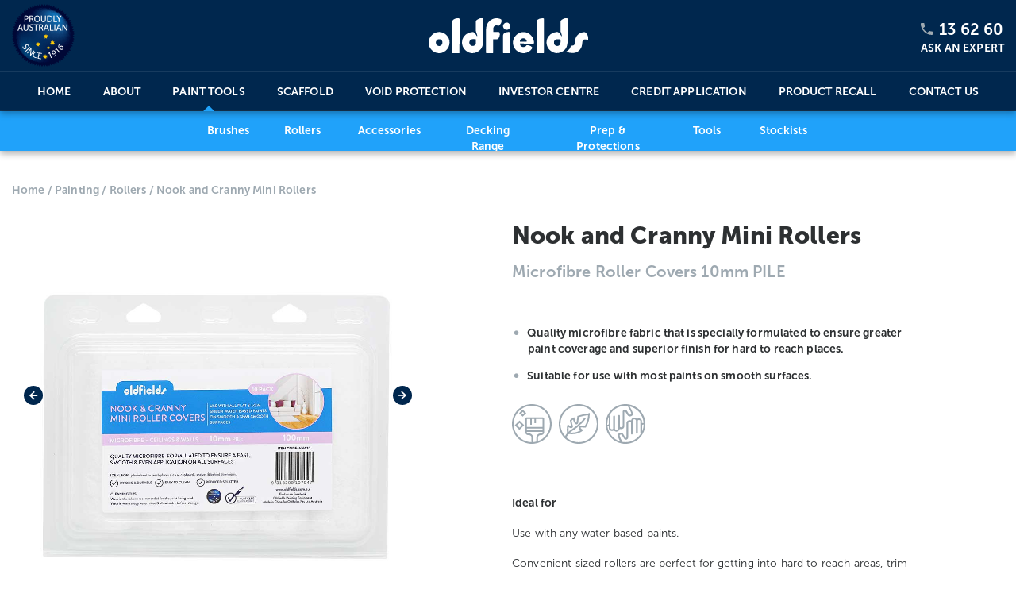

--- FILE ---
content_type: text/html; charset=UTF-8
request_url: https://oldfields.com.au/rollers/mini-microfibre-10mm-doors-and-trims/
body_size: 10587
content:
<!DOCTYPE html>
<html lang="en-AU">

<head>
	<!-- Google tag (gtag.js) --> 
	<script async src=https://www.googletagmanager.com/gtag/js?id=G-22KPDMM7F1></script>
	<script>
	window.dataLayer = window.dataLayer || []; 
	function gtag(){dataLayer.push(arguments);} 
	gtag('js', new Date()); 
	gtag('config', 'G-22KPDMM7F1'); 
	</script>
	
    <meta charset="UTF-8">
    <meta name="viewport" content="width=device-width, initial-scale=1">
    <link rel="profile" href="http://gmpg.org/xfn/11">
    <link rel="stylesheet" href="https://cdnjs.cloudflare.com/ajax/libs/font-awesome/4.7.0/css/font-awesome.min.css">
    
    <script>
  	jvcf7_invalid_field_design = "theme_1";
	jvcf7_show_label_error = "errorMsgshow";
  	</script>
	<!-- This site is optimized with the Yoast SEO plugin v15.0 - https://yoast.com/wordpress/plugins/seo/ -->
	<title>Nook and Cranny Mini Rollers - Oldfields</title>
	<meta name="description" content="Oldfields has a selection of premium quality roller covers with specially formulated fabrics that provides the perfect finish, greater coverage, durability and ease of use." />
	<meta name="robots" content="index, follow, max-snippet:-1, max-image-preview:large, max-video-preview:-1" />
	<link rel="canonical" href="https://oldfields.com.au/rollers/mini-microfibre-10mm-doors-and-trims/" />
	<meta property="og:locale" content="en_US" />
	<meta property="og:type" content="article" />
	<meta property="og:title" content="Nook and Cranny Mini Rollers - Oldfields" />
	<meta property="og:description" content="Oldfields has a selection of premium quality roller covers with specially formulated fabrics that provides the perfect finish, greater coverage, durability and ease of use." />
	<meta property="og:url" content="https://oldfields.com.au/rollers/mini-microfibre-10mm-doors-and-trims/" />
	<meta property="og:site_name" content="Oldfields" />
	<meta property="article:modified_time" content="2022-05-26T13:08:29+00:00" />
	<meta property="og:image" content="https://oldfields.com.au/wp-content/uploads/2021/09/676C10-1.jpg" />
	<meta property="og:image:width" content="1024" />
	<meta property="og:image:height" content="1024" />
	<meta name="twitter:card" content="summary" />
	<script type="application/ld+json" class="yoast-schema-graph">{"@context":"https://schema.org","@graph":[{"@type":"WebSite","@id":"https://oldfields.com.au/#website","url":"https://oldfields.com.au/","name":"Oldfields","description":"","potentialAction":[{"@type":"SearchAction","target":"https://oldfields.com.au/?s={search_term_string}","query-input":"required name=search_term_string"}],"inLanguage":"en-AU"},{"@type":"ImageObject","@id":"https://oldfields.com.au/rollers/mini-microfibre-10mm-doors-and-trims/#primaryimage","inLanguage":"en-AU","url":"https://oldfields.com.au/wp-content/uploads/2021/09/676C10-1.jpg","width":1024,"height":1024},{"@type":"WebPage","@id":"https://oldfields.com.au/rollers/mini-microfibre-10mm-doors-and-trims/#webpage","url":"https://oldfields.com.au/rollers/mini-microfibre-10mm-doors-and-trims/","name":"Nook and Cranny Mini Rollers - Oldfields","isPartOf":{"@id":"https://oldfields.com.au/#website"},"primaryImageOfPage":{"@id":"https://oldfields.com.au/rollers/mini-microfibre-10mm-doors-and-trims/#primaryimage"},"datePublished":"2021-09-17T11:36:02+00:00","dateModified":"2022-05-26T13:08:29+00:00","description":"Oldfields has a selection of premium quality roller covers with specially formulated fabrics that provides the perfect finish, greater coverage, durability and ease of use.","inLanguage":"en-AU","potentialAction":[{"@type":"ReadAction","target":["https://oldfields.com.au/rollers/mini-microfibre-10mm-doors-and-trims/"]}]}]}</script>
	<!-- / Yoast SEO plugin. -->


<link rel='dns-prefetch' href='//s.w.org' />
<link rel="alternate" type="application/rss+xml" title="Oldfields &raquo; Feed" href="https://oldfields.com.au/feed/" />
<link rel="alternate" type="application/rss+xml" title="Oldfields &raquo; Comments Feed" href="https://oldfields.com.au/comments/feed/" />
		<script type="text/javascript">
			window._wpemojiSettings = {"baseUrl":"https:\/\/s.w.org\/images\/core\/emoji\/13.0.0\/72x72\/","ext":".png","svgUrl":"https:\/\/s.w.org\/images\/core\/emoji\/13.0.0\/svg\/","svgExt":".svg","source":{"concatemoji":"https:\/\/oldfields.com.au\/wp-includes\/js\/wp-emoji-release.min.js?ver=5.5.1"}};
			!function(e,a,t){var r,n,o,i,p=a.createElement("canvas"),s=p.getContext&&p.getContext("2d");function c(e,t){var a=String.fromCharCode;s.clearRect(0,0,p.width,p.height),s.fillText(a.apply(this,e),0,0);var r=p.toDataURL();return s.clearRect(0,0,p.width,p.height),s.fillText(a.apply(this,t),0,0),r===p.toDataURL()}function l(e){if(!s||!s.fillText)return!1;switch(s.textBaseline="top",s.font="600 32px Arial",e){case"flag":return!c([127987,65039,8205,9895,65039],[127987,65039,8203,9895,65039])&&(!c([55356,56826,55356,56819],[55356,56826,8203,55356,56819])&&!c([55356,57332,56128,56423,56128,56418,56128,56421,56128,56430,56128,56423,56128,56447],[55356,57332,8203,56128,56423,8203,56128,56418,8203,56128,56421,8203,56128,56430,8203,56128,56423,8203,56128,56447]));case"emoji":return!c([55357,56424,8205,55356,57212],[55357,56424,8203,55356,57212])}return!1}function d(e){var t=a.createElement("script");t.src=e,t.defer=t.type="text/javascript",a.getElementsByTagName("head")[0].appendChild(t)}for(i=Array("flag","emoji"),t.supports={everything:!0,everythingExceptFlag:!0},o=0;o<i.length;o++)t.supports[i[o]]=l(i[o]),t.supports.everything=t.supports.everything&&t.supports[i[o]],"flag"!==i[o]&&(t.supports.everythingExceptFlag=t.supports.everythingExceptFlag&&t.supports[i[o]]);t.supports.everythingExceptFlag=t.supports.everythingExceptFlag&&!t.supports.flag,t.DOMReady=!1,t.readyCallback=function(){t.DOMReady=!0},t.supports.everything||(n=function(){t.readyCallback()},a.addEventListener?(a.addEventListener("DOMContentLoaded",n,!1),e.addEventListener("load",n,!1)):(e.attachEvent("onload",n),a.attachEvent("onreadystatechange",function(){"complete"===a.readyState&&t.readyCallback()})),(r=t.source||{}).concatemoji?d(r.concatemoji):r.wpemoji&&r.twemoji&&(d(r.twemoji),d(r.wpemoji)))}(window,document,window._wpemojiSettings);
		</script>
		<style type="text/css">
img.wp-smiley,
img.emoji {
	display: inline !important;
	border: none !important;
	box-shadow: none !important;
	height: 1em !important;
	width: 1em !important;
	margin: 0 .07em !important;
	vertical-align: -0.1em !important;
	background: none !important;
	padding: 0 !important;
}
</style>
	<link rel='stylesheet' id='wp-block-library-css'  href='https://oldfields.com.au/wp-includes/css/dist/block-library/style.min.css?ver=5.5.1' type='text/css' media='all' />
<link rel='stylesheet' id='contact-form-7-css'  href='https://oldfields.com.au/wp-content/plugins/contact-form-7/includes/css/styles.css?ver=5.3.2' type='text/css' media='all' />
<link rel='stylesheet' id='jvcf7_style-css'  href='https://oldfields.com.au/wp-content/plugins/jquery-validation-for-contact-form-7/css/jvcf7_validate.css?ver=4.5.4' type='text/css' media='all' />
<link rel='stylesheet' id='bootstrap-css'  href='https://oldfields.com.au/wp-content/themes/oldfields/assets/css/bootstrap.css?ver=5.5.1' type='text/css' media='all' />
<link rel='stylesheet' id='chronicles-fonts-css'  href='https://oldfields.com.au/wp-content/themes/oldfields/assets/css/fonts.css?ver=5.5.1' type='text/css' media='all' />
<link rel='stylesheet' id='lightslider-css-css'  href='https://oldfields.com.au/wp-content/themes/oldfields/assets/css/lightslider.css?ver=5.5.1' type='text/css' media='all' />
<link rel='stylesheet' id='oldfields-css-css'  href='https://oldfields.com.au/wp-content/themes/oldfields/assets/css/oldfields.css?ver=20170405' type='text/css' media='all' />
<link rel='stylesheet' id='cf7cf-style-css'  href='https://oldfields.com.au/wp-content/plugins/cf7-conditional-fields/style.css?ver=1.9.14' type='text/css' media='all' />
<link rel='stylesheet' id='cf7_multistep-css'  href='https://oldfields.com.au/wp-content/plugins/contact-form-7-multistep-pro/frontend/css/cf7-multistep.css?ver=5.5.1' type='text/css' media='all' />
<script type='text/javascript' src='https://oldfields.com.au/wp-includes/js/jquery/jquery.js?ver=1.12.4-wp' id='jquery-core-js'></script>
<script type='text/javascript' src='https://oldfields.com.au/wp-content/plugins/enable-jquery-migrate-helper/js/jquery-migrate-1.4.1-wp.js?ver=1.4.1-wp' id='jquery-migrate-js'></script>
<script type='text/javascript' id='afp_script-js-extra'>
/* <![CDATA[ */
var afp_vars = {"afp_nonce":"d13dca9618","afp_ajax_url":"https:\/\/oldfields.com.au\/wp-admin\/admin-ajax.php"};
/* ]]> */
</script>
<script type='text/javascript' src='https://oldfields.com.au/wp-content/themes/oldfields/assets/js/ajax-filter-posts.js' id='afp_script-js'></script>
<script type='text/javascript' src='https://oldfields.com.au/wp-content/plugins/contact-form-7-multistep-pro/frontend/js/cf7-multistep.js?ver=1769617086' id='cf7_multistep-js'></script>
<link rel="https://api.w.org/" href="https://oldfields.com.au/wp-json/" /><link rel="EditURI" type="application/rsd+xml" title="RSD" href="https://oldfields.com.au/xmlrpc.php?rsd" />
<link rel="wlwmanifest" type="application/wlwmanifest+xml" href="https://oldfields.com.au/wp-includes/wlwmanifest.xml" /> 
<meta name="generator" content="WordPress 5.5.1" />
<link rel='shortlink' href='https://oldfields.com.au/?p=2400' />
<link rel="alternate" type="application/json+oembed" href="https://oldfields.com.au/wp-json/oembed/1.0/embed?url=https%3A%2F%2Foldfields.com.au%2Frollers%2Fmini-microfibre-10mm-doors-and-trims%2F" />
<link rel="alternate" type="text/xml+oembed" href="https://oldfields.com.au/wp-json/oembed/1.0/embed?url=https%3A%2F%2Foldfields.com.au%2Frollers%2Fmini-microfibre-10mm-doors-and-trims%2F&#038;format=xml" />
<style type="text/css">.recentcomments a{display:inline !important;padding:0 !important;margin:0 !important;}</style>		<style type="text/css" id="wp-custom-css">
			.fa {
  padding: 20px;
  font-size: 30px;
  width: 20%;
  text-align: center;
  text-decoration: none;
  margin: 5px 2px;
}
.gallery figure.gallery-item {
    padding-bottom: 20px;
}
.fa:hover {
    opacity: 0.7;
}

.fa-facebook {
  background: #3B5998;
  color: white;
}

.fa-linkedin {
  background: #007bb5;
  color: white;
}


.fa-instagram {
  background: #125688;
  color: white;
}

.fa-pinterest {
  background: #cb2027;
  color: white;
}

.features-list li:before {
    font-size: 17px;
    content: "\2022";
    color: #9ea9b1;
    padding-right: 10px;
    margin-left: -18px;
}

.features-list ul {
    padding: 0;
    list-style: none;
    margin: 0 0 25px 20px;
}

.tile-tall-6 .caption {
    height: auto;
    padding-bottom: 30px;
    bottom: 0px;
    background: rgba(0, 39, 78, 0.8);
    padding-top: 30px;
}
.carousel-control .arrow {
    opacity: 1;
}


.carousel-control.right .arrow {
    left: 15px;
    background: url(/wp-content/themes/oldfields/assets/gfx/arrow_banner_right.svg) no-repeat;
}
.carousel-control.left .arrow {
    background: url(/wp-content/themes/oldfields/assets/gfx/arrow_banner_left.svg) no-repeat;
}
.stockist-logo{
	float: left; width: 25%; margin-bottom: 20px;
}

@media screen and (min-width: 768px){
.carousel-indicators {
    display:none;
}
}

@media screen and (max-width: 767px){
.stockist-logo{
	float: left; width: 50%; margin-bottom: 20px;
}
}

input[name="checkbox-opt-in[]"] {
  	float: left;
    width: auto !important;
    margin-right: 5px;
}

input[name="checkbox-consent[]"] {
  	float: left;
    width: auto !important;
    margin-right: 5px;
}

h1 {
    font-size: 30px;
    line-height: 34px;
}

.sp-easy-accordion .sp-ea-single .ea-header a {
    font-size: 18px;
}

.ea-body a, .content a{
	text-decoration: underline;
}		</style>
		    <!-- ROI Google Tag Manager -->
    <script>
    (function(w, d, s, l, i) {
        w[l] = w[l] || [];
        w[l].push({
            'gtm.start': new Date().getTime(),
            event: 'gtm.js'
        });
        var f = d.getElementsByTagName(s)[0],
            j = d.createElement(s),
            dl = l != 'dataLayer' ? '&l=' + l : '';
        j.async = true;
        j.src =
            'https://www.googletagmanager.com/gtm.js?id=' + i + dl;
        f.parentNode.insertBefore(j, f);
    })(window, document, 'script', 'dataLayer', 'GTM-PP83MCF');
    </script>
    <!-- End ROI Google Tag Manager -->
</head>

<body class="rollers-template-default single single-rollers postid-2400 sp-easy-accordion-enabled">
    <!-- ROI Google Tag Manager (noscript) -->
    <noscript><iframe src="https://www.googletagmanager.com/ns.html?id=GTM-PP83MCF" height="0" width="0"
            style="display:none;visibility:hidden"></iframe></noscript>
    <!-- End Google Tag Manager (noscript) -->

    <div class="modal white fade" id="search-overlay">
        <button type="button" class="close" data-dismiss="modal">&times; <span>CLOSE</span></button>
        <div class="content-area">
            <div class="cont">
                <form role="search" method="get" class="search-form" action="https://oldfields.com.au/">
    <input type="search" class="search-field" placeholder="What are you looking for?" value="" name="s" title="Search for:" />
    <input type="submit" class="search-submit" value="Search" />
</form>                <div class="row">
                    <div id="search-results"></div>
                </div>
            </div>
        </div>
    </div>
    <div class="modal fade" id="contact-overlay">
        <button type="button" class="close" data-dismiss="modal">&times; <span>CLOSE</span></button>
        <div class="content-area">
            <div class="cont block-v-middle">
                <div class="row center">
                    <div class="step-1">
                        <p class="title">What do you need assistance with?</p>
                        <div class="center-block">
                            <div class="tile bg-red pull-left">
                                <div class="scaffolding-icon"></div>
                                <p class="text white">SCAFFOLDING</p>
                            </div>
                            <div class="tile bg-blue pull-right">
                                <div class="painting-icon"></div>
                                <p class="text white">PAINTING <br />EQUIPMENT</p>
                            </div>
                        </div>
                    </div>
                    <div class="step-scaffolding" style="display: none">
                        <h1>Oldfields experts are at your service</h1>
                        <p>All our staff have been professionally trained</p>
<h1><em>Free call</em> 13 62 60</h1>
<p>Monday - Friday 7.00am - 5.00pm</p>
                        <!-- <div class="button bg-red shadow show-contact-form" data-toggle="modal" data-target="#enquire-overlay" data-type="scaffolding">ENQUIRE</div> -->
                        <a class="button bg-red shadow show-contact-form" href="/scaffolding-contact-page/">ENQUIRE</a>
                    </div>
                    <div class="step-painting" style="display: none">
                        <h1>Oldfields experts are at your service</h1>
                        <p>All our staff have been professionally trained</p>
<h1><em>Free call</em> 1300 306 888</h1>
<h3><em>Email</em> <a style="color: #fff;" href="/cdn-cgi/l/email-protection#1261737e7761527d7e76747b777e76613c717d7f3c7367"><span class="__cf_email__" data-cfemail="6615070a031526090a02000f030a02154805090b480713">[email&#160;protected]</span></a></h3>
<p>Monday - Friday 8.30am - 5.00pm</p>
                        <div class="button bg-blue shadow show-contact-form" data-toggle="modal"
                            data-target="#enquire-overlay" data-type="painting">ENQUIRE</div>
                    </div>
                </div>
            </div>
        </div>
    </div>
    <div class="modal white fade" id="enquire-overlay">
        <button type="button" class="close" data-dismiss="modal">&times; <span>CLOSE</span></button>
        <div class="content-area">
            <div class="cont">
                <div class="contact-form-container">
                    <div class="row">
                        

<div class="col-sm-4 col-sm-offset-2 contact-form">
            
        <form action="https://oldfields.com.au/rollers/mini-microfibre-10mm-doors-and-trims/" id="contactForm" class="contact-form" method="post">
            <div class="select">
                <select name="contactType" class="contact-type">
                    <option value="select">Select hire or buy scaffolding</option>
                    <option value="buy-scaffolding">Buy Scaffolding</option>
                    <option value="hire-scaffolding">Hire Scaffolding</option>
		    <option value="buy-painting">Buy Painting Equipment</option>
                </select>
            </div>
            <div class="select">
                <select id="recipient" name="contactRecipient">
                    <option value="find">Find closest branch</option>
                    <option value='nsw-sales'>NSW Sydney - Paint Equipment</option><option value='nsw'>NSW Sydney - Head Office</option><option value='vic'>VIC Melbourne - Knoxfield</option><option value='sa'>SA - Adelaide</option><option value='wa'>WA - Perth</option><option value='qld-caboolture'>QLD North Brisbane - Caboolture</option><option value='qld-brisbane'>QLD South Brisbane - Yatala</option>                </select>            
            </div>
            <input placeholder="Name" type="text" name="contactName" id="contactName" value="" class="requiredField" />
                        <input placeholder="Phone" type="text" name="contactPhone" id="contactPhone" value="" />
            <input placeholder="Email" type="text" name="email" id="email" value="" class="requiredField email" />
            
            <textarea placeholder="Message" name="message" id="messageText" rows="1" cols="1" class="requiredField"></textarea>
                        <input type="hidden" name="submitted" value="true" class="hidden" />
            <input type="submit" name="submitted" id="submitted" value="true" class="hidden" />
        </form>
    </div>
<div class="col-sm-4 col-sm-offset-1" id="contact-data">
    <div class="contact-logo"></div>
    <div class='nsw-sales' ><p><strong>Phone</strong> 1300 306 888<br />
<strong>Fax</strong> 1300 306 999</p>
<p>PO BOX 1613<br />
8 Farrow Road<br />
Campbelltown NSW 2560</p>
</div><div class='nsw' style='display:none;'><p><strong>Phone</strong> 1300 306 888<br />
<strong>Fax</strong> 1300 306 999</p>
<p>PO BOX 1613<br />
8 Farrow Road<br />
Campbelltown NSW 2560</p>
</div><div class='vic' style='display:none;'><p><strong>Phone </strong>1300 306 888<br />
<strong>Fax</strong> 03 9764 1833</p>
<p>3 Samantha Court<br />
Knoxfield VIC 3180</p>
</div><div class='sa' style='display:none;'><p><strong>Phone</strong> 1300 306 888<br />
<strong>Fax</strong> 08 8261 3322</p>
<p>5-7 Peekarra Street Regency Park<br />
Adelaide SA 5010</p>
</div><div class='wa' style='display:none;'><p><strong>Phone</strong> 1300 306 888<br />
<strong>Fax</strong> 08 8261 3322</p>
<p>7 Morse Road, Bibra Lake<br />
Western Australia 6162</p>
</div><div class='qld-caboolture' style='display:none;'><p><strong>Phone</strong> 1300 306 888<br />
<strong>Fax </strong>07 5499 3005</p>
<p>No 1/ 8-10 Skyreach Street<br />
Caboolture QLD 4510</p>
<p>Service in all areas from Central/Northern Brisbane to the Queensland Sunshine Coast, including the Maroochydore, Sunshine Coast and Moreton Bay districts.</p>
</div><div class='qld-brisbane' style='display:none;'><p><strong>Phone</strong> 1300 306 888<br />
<strong>Fax</strong> 07 3807 0845</p>
<p>43 Business Street Yatala<br />
Brisbane QLD 4207</p>
<p>Service in all areas from Southern Brisbane, including the Nerang and Gold Coast districts.</p>
</div>    
</div>

                    </div>
                    <div class="row center">
                        <label id="send-enquiry" class="button bg-red shadow" for="submitted">SEND ENQUIRY</label>
                    </div>
                </div>
                <div class="contact-thanks-container">
                    <div class="row center">
                        <div class="ico-phone"></div>
                        <h1>THANK YOU</h1>
                        <h3>for your message<br />Our team will get back to you shortly.</h3>
                        <label style="margin-top: 40px" class="button bg-red shadow finish-contact"
                            for="submitted">BACK</label>
                    </div>
                </div>
            </div>
        </div>
    </div>

    <div id="page" class="site">
        <header id="masthead" class="site-header" role="banner">
            <div class="content-area">
                <div class="cont">
                    <div class="proudly-australian"></div>

                                                            <div class="contact">
                        <div class="phone"><img src="https://oldfields.com.au/wp-content/themes/oldfields/assets/gfx/phone.svg"
                                alt="phone"><a class="phone" href="tel:136260">13 62 60</a></div>
                        <p style="text-align:right;">ASK AN EXPERT</p>
                    </div>
                                        <a class="site-logo" href="https://oldfields.com.au/" rel="home"></a>
                    <div class="search-trigger"></div>
                                        <a href="tel:136260" class="mobile-header-phone">13 62 60</a>
                                    </div>
            </div>
            <nav class="navbar navbar-default nav-primary" role="navigation">
                <div class="navbar-header">
                    <button type="button" class="navbar-toggle" data-toggle="collapse"
                        data-target="#navbar-collapse-1"></button>
                </div>
                <div id="navbar-collapse-1" class="collapse navbar-collapse"><ul id="menu-main-menu" class="nav navbar-nav main-menu"><li id="menu-item-8" class="menu-item menu-item-type-custom menu-item-object-custom menu-item-home active menu-item-8 item"><a title="Home" href="https://oldfields.com.au/">Home</a></li>
<li id="menu-item-238" class="menu-item menu-item-type-post_type menu-item-object-page menu-item-238 item"><a title="About" href="https://oldfields.com.au/about/">About</a></li>
<li id="menu-item-89" class="painting-item menu-item menu-item-type-post_type menu-item-object-page menu-item-89 item"><a title="Paint Tools" href="https://oldfields.com.au/painting/">Paint Tools</a></li>
<li id="menu-item-77" class="scaffolding-item menu-item menu-item-type-post_type menu-item-object-page menu-item-77 item"><a title="Scaffold" href="https://oldfields.com.au/scaffolding/">Scaffold</a></li>
<li id="menu-item-3869" class="menu-item menu-item-type-custom menu-item-object-custom menu-item-3869 item"><a title="Void Protection" href="https://oldfields.com.au/scaffolding-products-option/hire/scaffolding-products-type/voids/">Void Protection</a></li>
<li id="menu-item-2716" class="menu-item menu-item-type-post_type menu-item-object-post menu-item-2716 item"><a title="Investor Centre" href="https://oldfields.com.au/investor-centre/">Investor Centre</a></li>
<li id="menu-item-3464" class="menu-item menu-item-type-post_type menu-item-object-page menu-item-3464 item"><a title="Credit Application" href="https://oldfields.com.au/credit-application/">Credit Application</a></li>
<li id="menu-item-3518" class="menu-item menu-item-type-post_type menu-item-object-page menu-item-3518 item"><a title="Product Recall" href="https://oldfields.com.au/recall/">Product Recall</a></li>
<li id="menu-item-3418" class="menu-item menu-item-type-post_type menu-item-object-page last menu-item-3418 item"><a title="Contact Us" href="https://oldfields.com.au/contact/">Contact Us</a></li>
</ul></div>            </nav>
        </header><nav class="navbar navbar-default nav-secondary nav-painting" role="navigation">
    <div class="arrow point-menu"></div>
    <ul id="menu-painting" class="nav navbar-nav"><li id="menu-item-243" class="menu-item menu-item-type-post_type_archive menu-item-object-brushes active menu-item-243 item"><a title="Brushes" href="https://oldfields.com.au/brushes/">Brushes</a></li>
<li id="menu-item-244" class="menu-item menu-item-type-post_type_archive menu-item-object-rollers menu-item-244 item"><a title="Rollers" href="https://oldfields.com.au/rollers/">Rollers</a></li>
<li id="menu-item-245" class="menu-item menu-item-type-post_type_archive menu-item-object-accessories menu-item-245 item"><a title="Accessories" href="https://oldfields.com.au/accessories/">Accessories</a></li>
<li id="menu-item-3365" class="menu-item menu-item-type-custom menu-item-object-custom menu-item-3365 item"><a title="Decking Range" href="/decking">Decking Range</a></li>
<li id="menu-item-246" class="menu-item menu-item-type-post_type_archive menu-item-object-prep menu-item-246 item"><a title="Prep &amp; Protections" href="https://oldfields.com.au/prep/">Prep &#038; Protections</a></li>
<li id="menu-item-247" class="menu-item menu-item-type-post_type_archive menu-item-object-tools menu-item-247 item"><a title="Tools" href="https://oldfields.com.au/tools/">Tools</a></li>
<li id="menu-item-3119" class="menu-item menu-item-type-post_type menu-item-object-page last menu-item-3119 item"><a title="Stockists" href="https://oldfields.com.au/stockists/">Stockists</a></li>
</ul></nav> 
<div id="primary" class="content-area">
    
<main id="main" class="site-main product-page" role="main">
    <div class="cont">
        <div class="row">              
            <div class="breadcrumbs col-xs-12">
                <a href="https://oldfields.com.au">Home</a>&nbsp;/
                <a href="https://oldfields.com.au/painting/">Painting</a>&nbsp;/
                <a href="https://oldfields.com.au/rollers">Rollers</a>&nbsp;/
                <span href="">Nook and Cranny Mini Rollers</span>
            </div>                 
        </div>                 
        <div class="row">              
                            <div class="col-sm-5 center">                                               
                    <div id="product-carousel" class="carousel slide" data-ride="carousel" data-interval="false">
                        <div class="carousel-inner" role="listbox">                                
                            <div class="item active square" data-slide-number="0" style="background-image: url(https://oldfields.com.au/wp-content/uploads/2021/09/676C10-1.jpg)"></div>                                    <div class="item square" data-slide-number="1" style="background-image: url(https://oldfields.com.au/wp-content/uploads/2021/09/676-160C10-1.jpg)"></div>
                                                                <a class="left carousel-control" href="#product-carousel" role="button" data-slide="prev">
                                    <span class="arrow icon-prev"></span>
                                </a>
                                <a class="right carousel-control" href="#product-carousel" role="button" data-slide="next">
                                    <span class="arrow icon-next"></span>
                                </a>
                                                    
                        </div>
                    </div>

                    <div id="product-thumbs">
                        <ul class="list-inline">
                            <li><a id="carousel-selector-0" class="selected square" style="background-image: url(https://oldfields.com.au/wp-content/uploads/2021/09/676C10-1-150x150.jpg )"></a></li>
                                                                <li><a id="carousel-selector-1" class="square" style="background-image: url(https://oldfields.com.au/wp-content/uploads/2021/09/676-160C10-1-150x150.jpg )"></a></li>
                                                                     
                        </ul>
                    </div>
                                            <!--<div class="button bg-blue shadow show-contact-form" data-toggle="modal" data-target="#enquire-overlay" data-type="painting">ENQUIRE</div> -->
					<a class="button bg-blue shadow" href="https://oldfields.com.au/contact/">ENQUIRE</a>
                                    </div>
                <div class="col-sm-5 col-sm-offset-1">
                    <h1>Nook and Cranny Mini Rollers</h1>
                    <h3><p>Microfibre Roller Covers 10mm PILE</p>
</h3>
                    <div class="features-list">
                        <ul>
<li>Quality microfibre fabric that is specially formulated to ensure greater paint coverage and superior finish for hard to reach places.</li>
<li>Suitable for use with most paints on smooth surfaces.</li>
</ul>
                    </div>
                                            <ul class="features-icons">
                                                            <li class="easy-clean"><img src="https://oldfields.com.au/wp-content/themes/oldfields/assets/gfx/product/easy-clean.svg" alt="easy-clean" /></li>
                                                            <li class="light-weight"><img src="https://oldfields.com.au/wp-content/themes/oldfields/assets/gfx/product/light-weight.svg" alt="light-weight" /></li>
                                                            <li class="handmade"><img src="https://oldfields.com.au/wp-content/themes/oldfields/assets/gfx/product/handmade.svg" alt="handmade" /></li>
                                                    </ul>
                                            
                    <div class="content">
                        <p><strong>Ideal for</strong></p><p>Use with any water based paints.</p>
                        <ul class="brush-style-size">
                                                    </ul>
                        <p>Convenient sized rollers are perfect for getting into hard to reach areas, trim work such as windows and door frames and other hard to reach places such as cupboards, shelves &amp; behind downpipes. Designed for maximum durability and hold, easy application with reduced splatter. The Oldfields mini range are strong and durable.</p>
<p>&nbsp;</p>
<p><strong>Sizes</strong></p>
<p><strong>100mm, 2 and 10 packs</strong><br />
<strong>160mm, 2 and 10 packs</strong></p>
                    </div>
                    <div class="files">
                         
                    </div>
                </div>
                        </div>
    </div>
    <div class="support newsletter-signup">
    <h2 class="center">Need help selecting the right product?</h2>
										<h3 class="center">Our experts are here to assist you Monday - Friday 8am - 4pm (AEST)</h3>
				<div class="phone">
	    			<a href="tel:136260" style="color:#EF344F;">
						<img src="https://oldfields.com.au/wp-content/themes/oldfields/assets/gfx/phone.svg" alt="phone">13 62 60
					</a>
				</div>
			</div>

</main>
    
</div>

<div class="roi_new_benefits_bar">
<ul>
	<li>Get a quote within 24 hours</li>
	<li>Expert Advice</li>
	<li>Next day local delivery</li>
</ul>
</div>

<footer id="colophon" class="site-footer" role="contentinfo">
    <div class="content-area">  
        <div class="cont">
            <div class="row">
                <div class="col-sm-2 col-xs-12">
                    <div class="footer-logos">
                        <div class="footer-logo hira"></div>
                        <div class="footer-logo mba"></div>
                        <div class="footer-logo mpa"></div>
                        
                    </div>
                </div>            
                <div class="col-md-2 col-sm-3 col-xs-5 col-sm-offset-0 col-xs-offset-1">
                    <h5>Company</h5>
                    <div class="menu-footer-1-container"><ul id="menu-footer-1" class="menu"><li id="menu-item-37" class="menu-item menu-item-type-post_type menu-item-object-page menu-item-home active menu-item-37 item"><a href="https://oldfields.com.au/">Oldfields Holdings Limited</a></li>
<li id="menu-item-990" class="menu-item menu-item-type-post_type menu-item-object-page menu-item-990 item"><a href="https://oldfields.com.au/about/">About</a></li>
<li id="menu-item-991" class="menu-item menu-item-type-post_type menu-item-object-post menu-item-991 item"><a href="https://oldfields.com.au/investor-centre/">Investor Centre</a></li>
<li id="menu-item-3466" class="menu-item menu-item-type-post_type menu-item-object-page menu-item-3466 item"><a href="https://oldfields.com.au/contact/">Contact</a></li>
<li id="menu-item-1030" class="menu-item menu-item-type-post_type menu-item-object-post menu-item-1030 item"><a href="https://oldfields.com.au/privacy-policy/">Privacy Policy</a></li>
<li id="menu-item-3422" class="menu-item menu-item-type-custom menu-item-object-custom menu-item-3422 item"><a href="https://oldfields.com.au/wp-content/uploads/2024/10/OLH-TCs-Sales-2410.pdf">Sales T&#038;C’s</a></li>
<li id="menu-item-3426" class="menu-item menu-item-type-custom menu-item-object-custom menu-item-3426 item"><a href="https://oldfields.com.au/olh-hire-tcs-24">Hire T&#038;C&#8217;s</a></li>
<li id="menu-item-3428" class="menu-item menu-item-type-custom menu-item-object-custom menu-item-3428 item"><a href="https://oldfields.com.au/credit-application/">Credit Application</a></li>
<li id="menu-item-3516" class="search-trigger menu-item menu-item-type-custom menu-item-object-custom menu-item-3516 item"><a href="#">Search</a></li>
<li id="menu-item-3514" class="menu-item menu-item-type-post_type menu-item-object-page last menu-item-3514 item"><a href="https://oldfields.com.au/recall/">Product Recall Information</a></li>
</ul></div>                </div>
                <div class="col-md-2 col-sm-3 col-xs-5">
                    <h5>Scaffold</h5>
                    <div class="menu-footer-2-container"><ul id="menu-footer-2" class="menu"><li id="menu-item-999" class="menu-item menu-item-type-custom menu-item-object-custom active menu-item-999 item"><a href="/scaffolding-products-option/buy/">Buy</a></li>
<li id="menu-item-1000" class="menu-item menu-item-type-custom menu-item-object-custom menu-item-1000 item"><a href="https://oldfields.com.au/scaffolding-products-option/hire/">Hire</a></li>
<li id="menu-item-3927" class="menu-item menu-item-type-post_type menu-item-object-post last menu-item-3927 item"><a href="https://oldfields.com.au/branches/">Branches</a></li>
</ul></div>                </div>
                <div class="col-md-3 col-sm-3 col-xs-10 col-sm-offset-0 col-xs-offset-1">
                    <h5>Paint Tools</h5>
                    <div class="menu-footer-3-container"><ul id="menu-footer-3" class="menu"><li id="menu-item-994" class="menu-item menu-item-type-custom menu-item-object-custom active menu-item-994 item"><a href="/brushes">Brushes</a></li>
<li id="menu-item-995" class="menu-item menu-item-type-custom menu-item-object-custom menu-item-995 item"><a href="/rollers">Rollers</a></li>
<li id="menu-item-996" class="menu-item menu-item-type-custom menu-item-object-custom menu-item-996 item"><a href="/accessories">Accessories</a></li>
<li id="menu-item-3366" class="menu-item menu-item-type-custom menu-item-object-custom menu-item-3366 item"><a href="/decking">Decking Range</a></li>
<li id="menu-item-997" class="menu-item menu-item-type-custom menu-item-object-custom menu-item-997 item"><a href="/prep">Prep &#038; Protections</a></li>
<li id="menu-item-998" class="menu-item menu-item-type-custom menu-item-object-custom menu-item-998 item"><a href="/tools">Tools</a></li>
<li id="menu-item-3118" class="menu-item menu-item-type-post_type menu-item-object-page last menu-item-3118 item"><a href="https://oldfields.com.au/stockists/">Stockists</a></li>
</ul></div>                </div>
                <div class="col-md-3 col-xs-12 footer-contact">
                    <h5>Contact</h5>
                    <p><strong>AUSTRALIA</strong></p>
<p><strong>NSW - Head Office<br />
</strong><strong>Phone:</strong> 13 62 60<br />
<strong>Email:</strong> <a class="ms-outlook-linkify" href="/cdn-cgi/l/email-protection#5122303d3422113e3d353738343d35227f323e3c7f3024"><span class="__cf_email__" data-cfemail="afdccec3cadcefc0c3cbc9c6cac3cbdc81ccc0c281ceda">[email&#160;protected]</span></a><br />
<strong>Hours: </strong>8am-4pm (AEST) Mon-Fri<br />
<strong>Address: </strong>25 Helles Ave,<br />
Moorebank NSW 2170</p>
<p><strong>QLD</strong><br />
<strong>Phone:</strong> 13 62 60<br />
<strong>Email:</strong> <a href="/cdn-cgi/l/email-protection#0d7e6c61687e4d6261696b646861697e236e6260236c78"><span class="__cf_email__" data-cfemail="cdbeaca1a8be8da2a1a9aba4a8a1a9bee3aea2a0e3acb8">[email&#160;protected]</span></a><br />
<strong>Hours:</strong> 8am-4pm Mon-Fri</p>
<p><strong>VIC</strong><br />
<strong>Phone:</strong> 13 62 60<br />
<strong>Email:</strong> <a href="/cdn-cgi/l/email-protection#cfbcaea3aabc8fa0a3aba9a6aaa3abbce1aca0a2e1aeba"><span class="__cf_email__" data-cfemail="e59684898096a58a8981838c80898196cb868a88cb8490">[email&#160;protected]</span></a><br />
<strong>Hours:</strong> 8am-4pm Mon-Fri</p>
<p><strong>SA</strong><br />
<strong>Phone:</strong> 13 62 60 or 08 7099 0886<br />
<strong>Email:</strong> <a href="/cdn-cgi/l/email-protection#dbbabfbeb7bab2bfbe9bb4b7bfbdb2beb7bfa8f5b8b4b6f5baae"><span class="__cf_email__" data-cfemail="9efffafbf2fff7fafbdef1f2faf8f7fbf2faedb0fdf1f3b0ffeb">[email&#160;protected]</span></a><br />
<strong>Hours:</strong> 6am-4.45pm Mon-Thurs,<br />
6am-4pm Friday<br />
<strong>Address: </strong>5-7 Peekarra St,<br />
Regency Park SA 5010</p>
<p><strong>WA</strong><br />
<strong>Phone:</strong> 13 62 60 or 08 6166 7461<br />
<strong>Email:</strong> <a href="/cdn-cgi/l/email-protection#a0d0c5d2d4c8e0cfccc4c6c9c5ccc4d38ec3cfcd8ec1d5"><span class="__cf_email__" data-cfemail="37475245435f77585b53515e525b53441954585a195642">[email&#160;protected]</span></a><br />
<strong>Hours:</strong> 7am-4pm Mon-Fri<br />
<strong>Address: </strong>7 Morse Rd,<br />
Bibra Lake WA 6163</p>
<p>&nbsp;</p>
<p><strong>NEW ZEALAND</strong><br />
<strong>Phone:</strong> 0800 653 308<br />
<strong>Email:</strong> <a href="/cdn-cgi/l/email-protection#f182909d9482b19e9d959798949d95829f8bdf929edf9f8b"><span class="__cf_email__" data-cfemail="bac9dbd6dfc9fad5d6dedcd3dfd6dec9d4c094d9d594d4c0">[email&#160;protected]</span></a><br />
<strong>Hours:</strong> 9am-5pm (NZST) Mon-Fri</p>
   
                    <a class="site-logo" href="https://oldfields.com.au/" rel="home"></a>
                    <div class="social-buuton">
                        <a href="https://www.facebook.com/oldfieldsaus/" target="_blank" class="fa fa-facebook"></a>
                        <a href="https://www.instagram.com/oldfieldsaus/" target="_blank" class="fa fa-instagram"></a>
                        <a href="https://www.linkedin.com/company/oldfields-holdings-ltd/" target="_blank" class="fa fa-linkedin"></a>
                    </div>
                </div>
            </div>
        </div>
        <div class="up"></div>
        <div class="copy">&copy; Oldfields 2026</div>
    </div>
</footer>
</div><!-- #page -->

<script data-cfasync="false" src="/cdn-cgi/scripts/5c5dd728/cloudflare-static/email-decode.min.js"></script><script type='text/javascript' src='https://oldfields.com.au/wp-content/plugins/jquery-validation-for-contact-form-7/js/jquery.validate.min.js?ver=4.5.4' id='jvcf7_jquery_validate-js'></script>
<script type='text/javascript' src='https://oldfields.com.au/wp-content/plugins/jquery-validation-for-contact-form-7/js/jquery.jvcf7_validation.js?ver=4.5.4' id='jvcf7_validation_custom-js'></script>
<script type='text/javascript' id='wpcf7-redirect-script-js-extra'>
/* <![CDATA[ */
var wpcf7_redirect_forms = {"3469":{"page_id":"0","external_url":"","use_external_url":"","open_in_new_tab":"","http_build_query":"","http_build_query_selectively":"","http_build_query_selectively_fields":"","delay_redirect":"0","after_sent_script":"","thankyou_page_url":""},"3417":{"page_id":"0","external_url":"","use_external_url":"","open_in_new_tab":"","http_build_query":"","http_build_query_selectively":"","http_build_query_selectively_fields":"","delay_redirect":"0","after_sent_script":"","thankyou_page_url":""},"3302":{"page_id":"0","external_url":"","use_external_url":"","open_in_new_tab":"","http_build_query":"","http_build_query_selectively":"","http_build_query_selectively_fields":"","delay_redirect":"0","after_sent_script":"","thankyou_page_url":""},"3125":{"page_id":"0","external_url":"","use_external_url":"","open_in_new_tab":"","http_build_query":"","http_build_query_selectively":"","http_build_query_selectively_fields":"","delay_redirect":"0","after_sent_script":"","thankyou_page_url":""},"2283":{"page_id":"2287","external_url":"","use_external_url":"","open_in_new_tab":"","http_build_query":"","http_build_query_selectively":"","http_build_query_selectively_fields":"","delay_redirect":"0","after_sent_script":"","thankyou_page_url":"https:\/\/oldfields.com.au\/join-us-thank-you\/"},"2258":{"page_id":"1034","external_url":"","use_external_url":"","open_in_new_tab":"","http_build_query":"","http_build_query_selectively":"","http_build_query_selectively_fields":"","delay_redirect":"0","after_sent_script":"","thankyou_page_url":"https:\/\/oldfields.com.au\/thank-you-enquiry\/"},"137":{"page_id":"0","external_url":"","use_external_url":"","open_in_new_tab":"","http_build_query":"","http_build_query_selectively":"","http_build_query_selectively_fields":"","delay_redirect":"0","after_sent_script":"","thankyou_page_url":""},"136":{"page_id":"0","external_url":"","use_external_url":"","open_in_new_tab":"","http_build_query":"","http_build_query_selectively":"","http_build_query_selectively_fields":"","delay_redirect":"0","after_sent_script":"","thankyou_page_url":""}};
/* ]]> */
</script>
<script type='text/javascript' src='https://oldfields.com.au/wp-content/plugins/wpcf7-redirect/js/wpcf7-redirect-script.js' id='wpcf7-redirect-script-js'></script>
<script type='text/javascript' src='https://oldfields.com.au/wp-content/themes/oldfields/assets/js/navigation.js?ver=20151215' id='oldfields-navigation-js'></script>
<script type='text/javascript' src='https://oldfields.com.au/wp-content/themes/oldfields/assets/js/skip-link-focus-fix.js?ver=20151215' id='oldfields-skip-link-focus-fix-js'></script>
<script type='text/javascript' src='https://oldfields.com.au/wp-content/themes/oldfields/assets/js/bootstrap.min.js?ver=3.3.7' id='bootstrap-js'></script>
<script type='text/javascript' src='https://oldfields.com.au/wp-content/themes/oldfields/assets/js/jquery.mobile.custom.min.js?ver=1.4.5' id='jquery.mobile-js'></script>
<script type='text/javascript' src='https://oldfields.com.au/wp-content/themes/oldfields/assets/js/script.js?ver=5.5.1' id='script-js'></script>
<script type='text/javascript' src='https://oldfields.com.au/wp-content/themes/oldfields/assets/js/contact-form.js?ver=5.5.1' id='contect-form-js'></script>
<script type='text/javascript' src='https://oldfields.com.au/wp-content/themes/oldfields/assets/js/lightslider.js?ver=5.5.1' id='lightslider-js'></script>
<script type='text/javascript' id='ajax-search-js-extra'>
/* <![CDATA[ */
var wpAdminAjax = {"ajaxurl":"https:\/\/oldfields.com.au\/wp-admin\/admin-ajax.php"};
/* ]]> */
</script>
<script type='text/javascript' src='https://oldfields.com.au/wp-content/themes/oldfields/assets/js/ajax-search.js?ver=1.0.0' id='ajax-search-js'></script>
<script type='text/javascript' id='wpcf7cf-scripts-js-extra'>
/* <![CDATA[ */
var wpcf7cf_global_settings = {"ajaxurl":"https:\/\/oldfields.com.au\/wp-admin\/admin-ajax.php"};
/* ]]> */
</script>
<script type='text/javascript' src='https://oldfields.com.au/wp-content/plugins/cf7-conditional-fields/js/scripts.js?ver=1.9.14' id='wpcf7cf-scripts-js'></script>
<script type='text/javascript' src='https://oldfields.com.au/wp-includes/js/jquery/jquery.form.min.js?ver=4.2.1' id='jquery-form-js'></script>
<script type='text/javascript' id='contact-form-7-custom-js-extra'>
/* <![CDATA[ */
var wpcf7 = {"apiSettings":{"root":"https:\/\/oldfields.com.au\/wp-json\/","namespace":"contact-form-7\/v1"},"recaptcha":{"messages":{"empty":"Please verify that you are not a robot."}}};
/* ]]> */
</script>
<script type='text/javascript' src='https://oldfields.com.au/wp-content/plugins/contact-form-7-multistep-pro/frontend/js/cf7_4.8.js?ver=1769617086' id='contact-form-7-custom-js'></script>
<script type='text/javascript' src='https://oldfields.com.au/wp-includes/js/wp-embed.min.js?ver=5.5.1' id='wp-embed-js'></script>

<script>(function(){function c(){var b=a.contentDocument||a.contentWindow.document;if(b){var d=b.createElement('script');d.innerHTML="window.__CF$cv$params={r:'9c51cdc09c891709',t:'MTc2OTYxNzA4NQ=='};var a=document.createElement('script');a.src='/cdn-cgi/challenge-platform/scripts/jsd/main.js';document.getElementsByTagName('head')[0].appendChild(a);";b.getElementsByTagName('head')[0].appendChild(d)}}if(document.body){var a=document.createElement('iframe');a.height=1;a.width=1;a.style.position='absolute';a.style.top=0;a.style.left=0;a.style.border='none';a.style.visibility='hidden';document.body.appendChild(a);if('loading'!==document.readyState)c();else if(window.addEventListener)document.addEventListener('DOMContentLoaded',c);else{var e=document.onreadystatechange||function(){};document.onreadystatechange=function(b){e(b);'loading'!==document.readyState&&(document.onreadystatechange=e,c())}}}})();</script></body>
</html>


--- FILE ---
content_type: text/css
request_url: https://oldfields.com.au/wp-content/themes/oldfields/assets/css/fonts.css?ver=5.5.1
body_size: -182
content:
@font-face {
    font-family: 'Museo700';
    src: url('../fonts/MuseoSans.otf') format('opentype');
    font-weight: normal;
    font-style: normal;
}
@font-face {
    font-family: 'Museo900';
    src: url('../fonts/MuseoSans_0.otf') format('opentype');
    font-weight: normal;
    font-style: normal;
}
@font-face {
    font-family: 'Museo300';
    src: url('../fonts/MuseoSans-300.otf') format('opentype');
    font-weight: normal;
    font-style: normal;
}

--- FILE ---
content_type: text/css
request_url: https://oldfields.com.au/wp-content/themes/oldfields/assets/css/oldfields.css?ver=20170405
body_size: 7775
content:
html,body { height: 100%; margin: 0; padding: 0; }
body { min-width: 320px; color: #2D3032; font-family: 'Museo300', sans-serif; font-size: 14px; letter-spacing: 0.01em; line-height: auto; }

h1 { font-size: 45px; line-height: 48px; font-family: 'Museo900'; }
h2 { font-size: 30px; line-height: 36px; font-family: 'Museo700'; }
h3 { font-size: 20px; line-height: 28px; }
h4 { font-size: 16px; line-height: 22px; font-family: 'Museo700'; }
h5 { font-size: 14px; line-height: 20px; font-family: 'Museo900'; }
a { color: #2D3032; }
a:hover, a:focus { color: #2D3032; text-decoration: none;  outline: 0; }
p { margin: 0 0 18px; }
img { max-width:100%; height: auto; }
strong { font-family: 'Museo700'; }
input, textarea, select { width: 100%; border: none; border-bottom: 1px solid #E8ECEE; font-size: 20px; font-family: 'Museo700'; padding: 10px 0; }
select { -webkit-appearance: none; -moz-appearance: none; appearance: none; }
.select { position: relative; }
.select:after { top:10px;right: 2px; content: "";width: 0;width: 0;height: 0;border-left: 5px solid rgba(0, 0, 0, 0);border-right: 5px solid rgba(0, 0, 0, 0);border-top: 5px solid #9ea9b1;position: absolute; }

.col-xs-1, .col-sm-1, .col-md-1, .col-lg-1, .col-xs-2, .col-sm-2, .col-md-2, .col-lg-2, .col-xs-3, .col-sm-3, .col-md-3, .col-lg-3, .col-xs-4, .col-sm-4, .col-md-4, .col-lg-4, .col-xs-5, .col-sm-5, .col-md-5, .col-lg-5, .col-xs-6, .col-sm-6, .col-md-6, .col-lg-6, .col-xs-7, .col-sm-7, .col-md-7, .col-lg-7, .col-xs-8, .col-sm-8, .col-md-8, .col-lg-8, .col-xs-9, .col-sm-9, .col-md-9, .col-lg-9, .col-xs-10, .col-sm-10, .col-md-10, .col-lg-10, .col-xs-11, .col-sm-11, .col-md-11, .col-lg-11, .col-xs-12, .col-sm-12, .col-md-12, .col-lg-12 { 
    padding: 0 5px; }
.cont { padding: 0 5px; }
.row { margin-left: -5px; margin-right: -5px; }
.square, .three-by-two, .panoramic, .portrait { width: 100%; padding-bottom: 100%; float: left; position: relative; background-position: top center; background-repeat: no-repeat; background-size: cover; background-position: 50% 50%; display: block; }
.three-by-two { padding-bottom: 66.67%;  }
.center { text-align: center; }
.panoramic { padding-bottom: 50%; }
.portrait { padding-bottom: 150%; }
.modal.white { background-color: rgba(255,255,255,1); color: #2d3032; }
.modal .close { font-size: 62px; line-height: 31px; position: absolute; top: 40px; right: 40px; opacity: 1; z-index: 100; text-shadow: none; }
.modal .close span { font-size: 12px; display: block; margin-top: 6px; }
.over-link { left: 0; top: 0; position: absolute; width: 100%; height: 100%; z-index: 100; }
.row-eq-height { display: -webkit-box; display: -webkit-flex; display: -ms-flexbox; display: flex; }
.button { min-width: 145px; line-height: 48px; padding: 0 24px; margin: 0 auto; font-size: 16px; color: #fff; font-family: 'Museo900'; display: inline-block; border-radius: 24px; text-align: center; cursor: pointer; }
.button:hover { color: #fff; }
.button.shadow { -webkit-box-shadow: 0px 6px 12px 0px rgba(50, 50, 50, 0.3);
-moz-box-shadow:    0px 5px 12px 0px rgba(50, 50, 50, 0.3);
box-shadow:         0px 5px 12px 0px rgba(50, 50, 50, 0.3); }
.list-inline { margin: 0; }
.error { color: #EF344F; }

.arrow { content: "";width: 0;width: 0;height: 0;border-left: 7px solid rgba(0, 0, 0, 0);border-right: 7px solid rgba(0, 0, 0, 0);border-bottom: 7px solid #2C3033;position: absolute;bottom: 0px;left: 50%; }
.arrow-box { width: 30px; height: 30px; background: url(../gfx/arrow_box_white.svg) no-repeat; }
.arrow-box.red { width: 30px; height: 30px; background: url(../gfx/arrow_box_red.svg) no-repeat; }
.arrow-box.blue { width: 30px; height: 30px; background: url(../gfx/arrow_box_blue.svg) no-repeat; }
.white { color: #fff; }
.black { color: #000; }
.scaffold, .red { color: #EF344F; }
.painting, .blue { color: #20A2FA; }
.bg-blue { background-color: #20A2FA; }
.bg-red { background-color: #EF344F; }
.bg-dark-blue { background-color: #00274E; }
.bg-default { background-color: #F7F8FA; }
.carousel-control { width: 10%; }
.carousel-control.left, .carousel-control.right { background: none; opacity: 1; }
.carousel-control .arrow { width: 60px; height: 20px; top: 49%; border: none; }
.carousel-control.left .arrow { background: url(../gfx/arrow_small_left.svg) no-repeat; }
.carousel-control.right .arrow { left: 15px; background: url(../gfx/arrow_small_right.svg) no-repeat; }
.carousel-control .icon-next:before, .carousel-control .icon-prev:before { content: ''; } 
.v-separator { width: 1px; height: 100%; position: absolute; top: 0; background-color: #f2f3f5; left: -60px; }

.site-header { width: 100%; height: 139px; background-color: #00274E; padding-top: 23px; position: relative; z-index: 50;
    -webkit-box-shadow: 0px 4px 8px 0px rgba(0, 0, 0, 0.3);
    -moz-box-shadow:    0px 4px 8px 0px rgba(0, 0, 0, 0.3);
    box-shadow:         0px 4px 8px 0px rgba(0, 0, 0, 0.3); }
.site-header .cont { position: relative; }
.site-header .contact { float: right; }
.site-header .phone { background: none; color: #fff; font-size: 20px; padding: 0; margin: 0; line-height: 28px; }
.site-header .phone img { width: 15px; height: 15px; margin: 6px 8px 0 0;   }
.site-header .contact p { color: #fff; font-family: 'Museo700'; letter-spacing: 0.01em; }
.site-logo { width: 201px; height: 44px; margin: 0 auto 23px; display: block; background: url(../gfx/logo.svg) no-repeat; }
.proudly-australian { width: 79px; height: 79px; float: left; margin-top: -18px; background:  url(../gfx/proudly-australian.png); }
#primary { position: relative; z-index: 10; }
.content-area { max-width: 1260px; margin: 0 auto; }
.mobile-header-phone { display: none; }

.navbar { min-height: 0; margin: 0; line-height: 0; }
.navbar-default { border-radius: 0; background-color: transparent; border: none; border-top: 1px solid #173b5f; text-align: center; }
.navbar-nav { margin: 0 auto; display: inline-block; float: none; }
.navbar-default .navbar-nav li a { padding: 15px 20px; font-family: 'Museo700'; text-transform: uppercase; color: #fff; }
.navbar-default .navbar-nav .active a, .navbar-default .navbar-nav .active a:hover, .navbar-default .navbar-nav .active a:focus { color: #fff; background-color: transparent; }
.navbar-default .navbar-nav li a:hover, .navbar-default .navbar-nav li a:focus { color: #fff; }
.navbar-default .navbar-nav .open a, .navbar-default .navbar-nav .open a:hover, .navbar-default .navbar-nav .open a:focus { width: auto; color: #fff; background-color: transparent; }
.navbar-default .navbar-nav li a .caret { display: none; }

.navbar-nav li .dropdown-menu { margin-top: 12px; }
.navbar-default .dropdown-menu { min-width: 160px; left: 0px; background-color: #00274E; box-shadow: none; border: none; padding: 11px 0; border-radius: 0; }
.navbar-default .dropdown-menu:after { left: 25%; border-width: 8px!important; margin-left: -8px; border: solid transparent; content: " "; height: 0; width: 0; position: absolute; pointer-events: none; border-bottom-color: #00274E; bottom: 100%; }
.navbar-default .dropdown-menu > li > a { font-size: 16px; padding: 15px 26px; line-height: 22px; text-transform: none; }
.navbar-default .dropdown-menu > li > a:hover, .dropdown-menu > li > a:focus { color: #fff; background-color: transparent; }
.navbar-default .navbar-toggle { margin: -1px 5px 7px; border: 10px solid #00274E; background:  url(../gfx/hamburger.svg); border-radius: 0; }
.navbar-default .navbar-toggle:hover, .navbar-default .navbar-toggle:focus { background-color: transparent; }

.nav-secondary { position: relative; /* z-index: 100; */
    -webkit-box-shadow: 0px 4px 8px 0px rgba(0, 0, 0, 0.3);
    -moz-box-shadow:    0px 4px 8px 0px rgba(0, 0, 0, 0.3);
    box-shadow:         0px 4px 8px 0px rgba(0, 0, 0, 0.3);}
.nav-secondary .navbar-nav li a { text-transform: none; }
.nav-secondary .arrow { top: -7px; bottom: auto; z-index:100;}
.nav-secondary .nav li { display: inline-block; }
.nav-scaffolding { background-color: #2C3033; }
.nav-painting { background-color: #20A2FA; }
.nav-painting .arrow { border-bottom-color: #20A2FA; }
.secondary-menu .menu-control { display: none; }

.lSSlideOuter { width: 100%; }
.lSAction > a { width: 18px; height: 30px; opacity: 0.46; }
.lSAction > .lSPrev { background: url(../gfx/arrow_small_left.svg) no-repeat; }
.lSAction > .lSNext { background: url(../gfx/arrow_small_right.svg) no-repeat; }

.header-carousel#full-carousel { display: block; }
.header-carousel#mobile-carousel { display: none; }
.header-carousel .item { width: 100%; padding-bottom: 50%; background-size: cover; background-position: 50% 50%; }
.header-carousel .caption { position: absolute;  left: 5%; top: 300px; width: 40%; display: block; }
.header-carousel .caption span { font-family: 'Museo900'; margin: 0; display: block; }
.header-carousel .caption .first-line { font-size: 50px; line-height: 60px; margin-bottom: 40px; }
.header-carousel .caption .second-line { font-size: 20px; line-height: 24px; color: #ef344f; }
.header-carousel .carousel-indicators li { width: 8px; height: 8px; background-color: #C9CCD3; border: none; margin-left: 10px; margin-right: 10px; }
.header-carousel .carousel-indicators .active { width: 10px; height: 10px; background: transparent; border: 2px solid #C9CCD3; }

.home-page { margin-bottom: 40px; }
.home-page .row, .scaffolding-landing .row, .painting-landing .row { margin-bottom: 10px; }

.tile { color: #fff; background-size: cover; background-position: top center; font-size: 20px; line-height: 26px; position: relative; }
.tile .caption { width: 100%; height: auto; position: absolute; bottom: 30px; left: 0px; padding: 0 31px; }
.tile.v-top .caption { top: 30px; bottom: auto; }
.tile h3 { line-height: 26px; font-family: 'Museo900'; margin: 0 0 10px; }
.tile p { font-family: 'Museo300'; margin: 0; }
.tile.small-font { font-size: 14px; line-height: normal; }
.tile.small-font h3 { font-size: 16px; line-height: normal; }
.tile .arrow-box { position: absolute; left: 31px; bottom: 26px; }
.tile.icon-tile h3 { font-size: 16px; margin-top: 120px; text-transform: none; }
.tile .icon { max-width: 80px; top: 45%; bottom: auto; left: 0; right: 0; margin: 0 auto; position: absolute; z-index: 10; }

.tile-auto-6, .tile-auto-4 { height: 100%; font-size: 14px; }
.tile-auto-6 h3 { font-size: 30px; line-height: 36px; font-family: 'Museo700'; text-transform: none; }
.tile-tall-6 { height: 462px; }
.tile-tall-6 .caption { height: auto; padding-bottom: 30px; bottom: 0px; background: linear-gradient(rgba(0, 0, 0, 0),rgba(0, 30, 60, 0.7)); }
.tile-short-6 { height: 200px; }
.tile-short-6 .caption { top: 26px; }
.tile-short-6 h3 { font-size: 30px; line-height: 36px; font-family: 'Museo700'; text-transform: none; margin-bottom: 20px }
.tile-short-6 .arrow-box { left: auto; right: 26px; }
.tile-big-4, .tile-big-6 { height: 410px; }
.tile-big-4 .caption h3 { font-size: 30px; line-height: 36px; text-transform: none; font-family: 'Museo700'; text-align: center; }
.tile-medium-3 { height: 310px; }
.tile-medium-3 .caption { top: 26px; }
.tile-medium-3 h3 { font-size: 30px; line-height: 36px; font-family: 'Museo700'; text-transform: none; }
.tile-medium-3 p { font-size: 16px; line-height: normal; color: #83878A; }
.tile-small-4 { height: 200px; }
.tile-small-3 { height: 184px; }
.tile-small-3 .caption { width: 100%; height: auto; top: 0; bottom: auto; text-align: center; padding: 0 60px; }
.tile-small-2 { height: 200px; }
.v-middle .caption { width: 100%; top: 50%; bottom: auto; margin: 0; position: absolute; z-index: 10; }
.eco-your-choice .icon { width: 80%; max-width: 160px; top: 50%; }

.product-box { margin: 0 10px 30px; padding: 40px 40px 20px; background-color: #fff; position: relative; }
.product-box .vignette { width: 100%; height: 100%; top: 0; left: 0; background-color: #293c50; position: absolute; opacity: 0.02; z-index: 10; }
.product-box .square { margin-bottom: 20px; }
.product-box .caption { height: 60px; margin: 0 -20px }
.product-box h4 { margin: 0; }
.product-box .excerpt { font-size: 16px; font-family: 'Museo300'; }
.product-box p { margin: 0; }
.product-box .over-link { background-color: rgba(255,255,255,0.8); opacity: 0; border: 10px solid #FAFBFB;
-webkit-transition: opacity 0.2s ease-in-out;
-moz-transition: opacity 0.2s ease-in-out;
-ms-transition: opacity 0.2s ease-in-out;
-o-transition: opacity 0.2s ease-in-out;
transition: opacity 0.2s ease-in-out;}
.product-box .over-link:hover { opacity: 1; }
.product-box .over-link .button { position: absolute; bottom: 30px; left: 50%; margin-left: -73px; opacity: 1; z-index: 100; }
.product-box .details { position: absolute; top: 35%; left: 0; right: 0; margin: 0 auto; display: block; }
.product-box .details-ico { width: 58px; height: 58px; background: url(../gfx/view_details.svg) no-repeat; margin: 0 auto 20px; display: block; }
.product-box .details-txt { color: #00274E; font-size: 20px; font-family: 'Museo700'; text-transform: uppercase; text-align: center; }
.product-box .brush-style-size { position: absolute; z-index: 20; }
.product-box .brush-style-size li img { width: 30px; height: 30px; margin: 0 0 3px; }
.product-box .brush-style-size .style { font-family: 'Museo700'; font-size: 10px; color: #9ea9b1; text-transform: uppercase; letter-spacing: 0.05em; }

#toggle-filters { cursor: pointer; font-size: 20px; font-family: 'Museo700'; float: left; margin-bottom: 40px; }
.clear-tax-filtes { cursor: pointer; }
.tax-filter.active { font-family: 'Museo900'; }

.filters-container { margin-left: 10px; }
.filter-scaffoldings { margin: 40px 0; float: left; }
.filter-scaffoldings a, .scaffolding-list .clear-tax-filtes { font-size: 20px; font-family: 'Museo700'; color: #9ea9b1; margin-right: 30px; }
.scaffolding-list .clear-tax-filtes { margin: 40px 30px 40px 0px; float: left; color: #00274E; }
.filter-scaffoldings .active { color: #00274E; font-family: 'Museo700'; }

.painting-products h1 { margin: 40px 0; }
.painting-products .clear-tax-filtes { display: none; background-color: #9ea9b1; font-family: 'Museo700'; border-radius: 10px; color: #fff; text-transform: uppercase; float: left; line-height: 23px; padding: 0 10px; margin: 4px 0 0 100px; }
.filter-painting h3 { font-size: 14px; line-height: 20px; letter-spacing: 0.01em; font-family: 'Museo700'; text-transform: uppercase; margin:0 0 38px 0; }
.filter-painting .tax-filter, .filter-painting .tax-link { margin-bottom: 25px; font-size: 16px; font-family: 'Museo700'; color: #9ea9b1; display: block; }
.filter-painting .tax-filter.active { color: #20A2FA; }

.breadcrumbs { margin: 40px 0 30px; }
.breadcrumbs, .breadcrumbs a, .breadcrumbs span { color: #9ea9b1; font-family: 'Museo700'; }

#product-thumbs { margin: 10px auto 20px; }
#product-thumbs ul { text-align: center; }
#product-thumbs li { width: 100px; height: 100px; }
#product-thumbs li a { opacity: 0.45; cursor: pointer; }
#product-thumbs li a.selected { opacity: 1; cursor: auto; }

ul { padding: 0 0 0 16px; margin: 0 0 20px; }

.product-page h1 { margin: 0; }
.product-page h3 { font-family: 'Museo700'; color: #9ea9b1; margin: 14px 0 50px; }
.features-list ul { padding: 0; list-style: none; margin: 0 0 20px; }
.features-list li { font-family: 'Museo700'; margin-bottom: 10px; }
.features-list li:before { font-size: 17px; content: "\2022"; color: #9ea9b1; padding-right: 10px; }
.features-icons, .brush-style-size { padding: 0; margin: 0 0 60px; list-style: none; }
.features-icons li { display: inline-block; margin: 0 5px 5px 0; }
.features-icons li img { width: 50px; height: 50px; }
.brush-style-size li { margin-bottom: 20px; }
.brush-style-size li img { width: 50px; height: 50px; margin-right: 20px; float: left; }
.brush-style-size li .style { font-family: 'Museo700'; margin: 0 0 5px; padding-top: 2px; text-transform: capitalize; }
.brush-style-size li .sizes { color: #9ea9b1; margin: 0; }
.product-page .content { margin-bottom: 60px; }
.product-page .files { margin-bottom: 60px; }

.file-item { line-height: 26px; margin-bottom: 30px; color: #EF344F; font-family: 'Museo700'; text-decoration: underline; display: block;}
.file-item:hover { color: #EF344F; text-decoration: underline; }
.file-item .icon { width: 26px; height: 26px; margin-right: 10px; background: url(../gfx/download.svg) no-repeat; display: block; float: left; }

.modal .content-area { height: 100%; position: relative; }
.modal .cont { width: 100%; top: 30%; position: absolute; }
#enquire-overlay .wpcf7-submit { display: none; }
.contact-form, .contact-form-roi { margin-top: 15px; }
.contact-form ::-webkit-input-placeholder, .contact-form-roi ::-webkit-input-placeholder{ color: #9ea9b1;}
.contact-form ::-moz-placeholder, .contact-form-roi ::-moz-placeholder{ color: #9ea9b1;}
.contact-form :-ms-input-placeholder, .contact-form :-ms-input-placeholder{ color: #9ea9b1;}
.contact-form :-moz-placeholder, .contact-form-roi :-moz-placeholder { color: #9ea9b1;}
.contact-form input, .contact-form textarea, .contact-form select, .contact-form-roi input, .contact-form-roi textarea, .contact-form-roi select  { color: #9ea9b1; line-height: 30px; margin-bottom: 40px; }
.contact-form p, .contact-form-roi p { margin: 0; }
#contact-data { margin-bottom: 20px; }
#contact-data h1 { margin-bottom: 50px }
#contact-data p { font-size: 20px; font-family: 'Museo700'; line-height: 40px; margin-bottom: 40px }
#contact-data strong { color: #9ea9b1; }
#contact-data a { color: #EF344F; font-size: 16px; font-family: 'Museo700'; text-decoration: underline; } 

#contact-overlay { color: #fff; font-size: 16px; background: url('../gfx/contact@2x.jpg'); background-size: cover; }
#contact-overlay .close { color: #fff; }
#contact-overlay .center-block { width: 431px; }
#contact-overlay .title { font-size: 45px; margin-bottom: 60px; font-family: 'Museo900'; }
#contact-overlay .tile { width: 200px; height: 200px; padding: 40px 0 20px; position: relative; cursor: pointer; }
#contact-overlay .text { width: 100%; position: absolute; bottom: 20px; text-align: center; font-family: 'Museo700'; }
#contact-overlay .tile div { width: 80px; height: 80px; margin: 0 auto; }
#contact-overlay .scaffolding-icon { background: url(../gfx/scaffolding_white.svg) no-repeat; }
#contact-overlay .painting-icon { background: url(../gfx/painting_white.svg) no-repeat; }
#contact-overlay h1 { margin: 36px 0 40px; }
#contact-overlay h3 { font-family: 'Museo700'; margin-bottom: 20px; }
#contact-overlay .button { margin-top: 20px; }
.contact-logo { width: 100%; height: 0; padding-bottom: 22%; margin-bottom: 40px; background: url(../gfx/logo_blue.svg) no-repeat; display: block!important; }
.step-scaffolding em { color: #EF344F; font-style: normal; }
.step-painting em { color: #20A2FA; font-style: normal; }
.contact-thanks-container { display: none; }
.ico-mail { width: 136px; height: 97px; background: url(../gfx/ico-mail.png) no-repeat; margin: 60px auto 0; }
.ico-phone { width: 58px; height: 97px; background: url(../gfx/ico-phone.png) no-repeat; margin: 60px auto 0; }

#search-trigger { width: 20px; height: 20px; background: url(../gfx/search.svg); position: absolute; right: 5px; bottom: -60px; cursor: pointer; z-index: 50; }
.search-field { font-size: 45px; border: none; margin-bottom: 40px; font-family: 'Museo900'; }
.search-field::-webkit-input-placeholder { color: #9ea9b1; opacity: 1; }
.search-field::-moz-placeholder { color: #9ea9b1; opacity: 1;}
.search-field:-ms-input-placeholder { color: #9ea9b1; opacity: 1;}
.search-field:-moz-placeholder { color: #9ea9b1; opacity: 1;}

#search-overlay .cont { top: 140px; }
.search-submit { display: none; }
#search-results.loading > * { opacity:0.2; }
#search-results.loading:before { content: "Loading results..."; padding: 0 15px; color: #000; width: 100%; box-sizing: border-box; }
.results-category { margin-bottom: 30px; }
.result { width: 100%; position: relative; }
.result .image { width: 100px; float: left; margin-right: 30px; margin-bottom: 20px; }
.result .entry-content { float: left; }
.result .entry-title { font-family: 'Museo700'; margin-bottom: 5px; }
.result .entry-content p { font-size: 16px; color: #9ea9b1; }
.result .article-entry-title { margin-bottom: 10px; }

.static-page { margin-bottom: 50px; }
.static-page h1 { margin: 36px 0 56px; }
.static-menu { list-style: none; margin: 40px 0 0 10px; padding: 0; }
.static-menu li { margin-bottom: 26px; }
.static-menu li a { font-size: 16px; font-family: 'Museo700'; }
.static-menu li a.active, .static-menu li a:hover { color: #EF344F; }

.single-content { float: left; }
.single.postid-239 .col-md-3.pull-left ul.static-menu { margin-left: 20px; }
.branch-enquire { margin-bottom: 30px; }

.page-about { font-size: 20px; line-height: 28px; }
.page-about .caption { width: 100%; position: absolute; color: #fff; top: 50%; text-align: center; }
.page-about p { margin-bottom: 60px; }
.page-about .image { margin-bottom: 60px; }
.page-about .large-text { font-size: 30px; line-height: 36px; }

#thumb-slider { margin-bottom: 40px; }
#thumb-slider .col-xs-2 { padding: 0 40px; }
#thumb-slider .square { background-size: contain; }
.carousel-control { width: 50px; }
.carousel-control .arrow { width: 24px; height: 40px; top: 42%; opacity: 0.26; }
.carousel-control:hover .arrow { opacity: 1; }

.buy-painting h1 { margin: 60px 0 40px; }
.buy-painting .product-box { padding: 100px 0 20px; }
.buy-painting .product-box img { width: 150px; height: 150px; }
.buy-painting .product-box .over-link { background-color: transparent; border: 5px solid #20A2FA; }
.buy-painting .product-box .caption { height: auto; font-family: 'Museo700'; padding-top: 80px }

.newsletter-signup { margin: 80px auto; padding: 0 20px; text-align: center; }
.newsletter-signup h2 { margin: 0 0 20px; }
.newsletter-signup h3 { margin: 0 0 40px; color: #757a7f; }
.newsletter-signup .input-group { width: 50%; margin: 0 auto; }
.newsletter-signup .input-group-btn { border: 1px solid #E9EAEC; border-left: none; }
.newsletter-signup .input-group-btn .btn-default { width: 90px; height: 42px; font-size: 14px; letter-spacing: 0.08em; font-family: 'Museo700';  color: #fff; background-color: #00274E; margin-right: 8px; border: none; border-radius: 5px; text-transform: uppercase; }
.newsletter-signup .form-control { height: 60px; color: rgb(33,33,33); padding-left: 26px; font-size: 20px; box-shadow: none; border: 1px solid #E9EAEC; border-right: none; border-radius: 0; }

.support h3 { margin-bottom: 30px; }
.phone { line-height: 48px; padding: 0 20px; display: inline-block; font-size: 30px; font-family: 'Museo700'; color: #EF344F; margin: 0 auto; background-color: #F8F9FB; border-radius: 20px; }
.phone img { width: 22px; height: 22px; margin: 12px 20px 0 0; float: left; }
         
.site-footer { background-color: #F7F8FA; padding-top: 60px; }
.site-footer h5 { margin-bottom: 40px; }
.site-footer .menu { list-style: none; margin: 0; padding: 0 0 40px; }
.site-footer .menu li { margin-bottom: 20px; }
.site-footer .menu li a { font-family: 'Museo700'; }
.site-footer p { margin-bottom: 20px; }
.site-footer .site-logo { width: 133px; background-image: url(../gfx/logo_blue.svg); height: 30px; margin: 0; padding: 20px 0 40px; }
.footer-logo { width: 73px; height: 73px; margin: 0 auto 20px; display: block; background-repeat: no-repeat; }
.footer-logo.hira { background-image: url(../gfx/hire-rental-logo.png); }
.footer-logo.mba { background-image: url(../gfx/master-builder-logo.png); }
.footer-logo.mpa { background-image: url(../gfx/master-paiter-logo.png); }
.copy { font-size: 13px; text-align: center; color: rgb(158,169,177); font-family: 'Museo700'; padding: 30px 0 40px; }

.up { width: 40px; height: 40px; margin: 0 auto; background: url(../gfx/arrow_footer.svg); cursor: pointer; }

@media screen and (max-width: 1023px) {
    .nav-primary { border: none; }
    .nav-primary .navbar-collapse { width: 100%; top: 42px; position: absolute; z-index: 200; background-color: #00274E; border-top: 1px solid #183A5F; box-shadow: none; }
    .nav-primary .navbar-nav { width: 100%; }
    .nav-primary .navbar-nav > li { float: none; }
    .nav-secondary .arrow.point-menu { display: none; }
    
    .site-header { height: 50px; padding-top: 8px; z-index: 200; -webkit-box-shadow: none;-moz-box-shadow: none;box-shadow: none; }
    .site-logo { width: 100px; height: 22px; margin: 6px 0 0 16px;  position: absolute; z-index: 300; }
    .site-footer .site-logo { position: static; }
    #search-trigger { width: 40px; height: 40px; top:-3px; bottom: auto; right: 50px; border: 10px solid #00274E; }
    .site-header .contact, .proudly-australian { display: none; }
    .mobile-header-phone { display: block; position: absolute; left: 50%; top: 10px; font-weight: bold; color: #fff; z-index: 200; }
    .mobile-header-phone:hover,.mobile-header-phone:focus { color: #fff; }
       
    
    .tile-small-3 .caption { padding: 0 14px; }
    
    .product-box .brush-style-size { display: none; }
}

@media screen and (max-width: 992px) { 
    .scaffolding-landing .col-md-6 { margin-bottom: 10px; }
    .painting-landing .col-xs-4 { margin-bottom: 10px; }
    
    .static-menu { margin: 40px 0 0; }
    
    .footer-contact { text-align: center; }
    .site-footer .site-logo { margin: 0 auto; }
}

@media screen and (max-width: 768px) {   
    .search-field { font-size: 30px; }
    
    .home-page .row, .scaffolding-landing .row, .painting-landing .row { margin-bottom: 0; }
    .home-page [class*=col], .scaffolding-landing [class*=col], .painting-landing [class*=col] { margin-bottom: 10px; }
    .painting-landing .col-md-6 { margin-bottom: 0; }
    .painting-landing .two-vertical { margin-bottom: 0; }
    
    #thumb-slider .col-xs-2 { padding: 0 10px; }
    
    .filter-scaffoldings { margin: 20px 0; }
    .filter-scaffoldings a, .scaffolding-list .clear-tax-filtes { font-size: 16px; margin-right: 15px; }
    .filter-scaffoldings:first-child { float: none; margin-bottom: 0; }
    .scaffolding-list .clear-tax-filtes { margin: 20px 20px 0 0; }
    
    .product-box .brush-style-size { display: block; }
    .product-page h1 { margin-top: 40px; }
    
    .product-box h4 { font-size: 14px; }
    .product-box .excerpt { font-size: 14px; }
    
    .newsletter-signup .input-group { width: 80%; }    
    
    .footer-logos { width: 260px; margin: 0 auto; }
    .footer-logo { float: left; margin-right: 20px; margin-bottom: 40px; }
    .footer-logo:last-child { margin-right: 0; }
}

@media screen and (max-width: 480px) {   
    h1 { font-size: 35px; line-height: 37px; }
    h2 { font-size: 24px; line-height: 28px; }
    h3 { font-size: 18px; line-height: 22px; }
    
    .panoramic { padding-bottom: 65% }
    
    .header-carousel#full-carousel { display: none; }
    .header-carousel#mobile-carousel { display: block; }
    
    .scaffolding-landing .col-xs-4 { width: 100%; }
    .painting-landing .col-xs-4 { width: 50%; }
    .navbar-default .navbar-nav li a { padding: 15px 12px; }
    .header-carousel .item { padding-bottom: 80%; }
    
    .page-about { font-size: 16px; line-height: 24px; }
    .page-about .large-text { font-size: 20px; line-height: 28px; }
    .page-about p, .page-about .image { margin-bottom: 30px; }
    
    .tile { font-size: 16px; line-height: 20px; }
    .tile .caption { padding: 0 10px; }
    .tile-short-6 h3, .tile-medium-3 h3 { font-size: 20px; line-height: 25px; }
    .tile-medium-3 p { font-size: 14px; }
    .tile-tall-6 .caption { padding-bottom: 30px; }
    
    .product-box .brush-style-size { display: none; }
    
    .newsletter-signup .input-group { width: 100%; }
    .newsletter-signup .form-control { height: 50px; font-size: 14px; }
    .newsletter-signup .input-group-btn .btn-default { width: 75px; font-size: 11px; }
    
    #contact-overlay .title { font-size: 30px; }
    #contact-overlay .center-block { width: 320px; }
    #contact-overlay .tile { width: 150px; height: 150px }
    #contact-overlay .tile div { width: 60px; height: 60px; margin-top: -10px; }
    #contact-overlay .text { bottom: 16px; }
}

:focus { outline: none; }
::-webkit-input-placeholder { color: #000; opacity: 1; }
:focus::-webkit-input-placeholder { color: #ccc;}
::-moz-placeholder { color: #000; opacity: 1;}
:focus::-moz-placeholder { color: #ccc;}
:-ms-input-placeholder { color: #000; opacity: 1;}
:focus:-ms-input-placeholder { color: #ccc;}
:-moz-placeholder { color: #000; opacity: 1;}
:focus:-moz-placeholder { color: #ccc;}

@media only screen and (-webkit-min-device-pixel-ratio: 2),
only screen and (min--moz-device-pixel-ratio: 2),
only screen and (-o-min-device-pixel-ratio: 2/1),
only screen and (min-device-pixel-ratio: 2),
only screen and (min-resolution: 192dpi),
only screen and (min-resolution: 2dppx) { 
    .proudly-australian { background-image: url(../gfx/proudly-australian@2x.png); background-size: 79px 79px; }
    .footer-logo { background-size: 73px 73px; }
    .footer-logo.hira { background-image: url(../gfx/hire-rental-logo@2x.png); }
    .footer-logo.mba { background-image: url(../gfx/master-builder-logo@2x.png);  }
    .footer-logo.mpa { background-image: url(../gfx/master-paiter-logo@2x.png); }
    .ico-mail { background-image: url(../gfx/ico-mail.png);  background-size: 136px 97px; }
    .ico-phone { background-image: url(../gfx/ico-phone.png);  background-size: 58px 97px; }
}

#topbannerphone { color: #fff;

}




/* ROI New Styles */

.roi_new_benefits_bar{
	background-color:#00274E;
    width:100%;
    color:#fff;
}

.roi_new_benefits_bar ul{
    list-style:none;
    display:flex;
    padding:30px 0;
    margin-bottom:0;
    flex-flow:row wrap;
    align-items:center;
    align-content: center;
    justify-content: space-evenly;
}

.roi_new_benefits_bar li{
    padding-left:10px;
    margin-bottom:10px;
    font-size:1.7rem;
    text-transform:uppercase;
}

.roi_new_benefits_bar li:before{
    display: inline-block;
    position: relative;
    content: "\f00c";
    font-family:'FontAwesome';
    color: #fff;
    height: 30px;
    width: 30px;
    left:0;
    font-size: 18px;
}

@media(max-width:770px){
    .roi_go_back{display:none;}
    .roi_column_reverse{display:flex; flex-flow:column-reverse;}
}

.click_collect_cta {
    width: 250px;
    display: flex;
    flex-flow: column;
    align-items: center;
    color: #fff;
    position: absolute;
    left: 100px;
    top: -20px;
}

.click_collect_cta .button{
    min-width: 200px;
    line-height: 40px;
}

@media(max-width:1100px){
    .click_collect_cta{display:none;}
}

.brush-style-size{
	margin:0 !important;
}

/*--------------------------------------------------------------
## Custom
--------------------------------------------------------------*/

.contact-main{
	padding: 60px 0;
}

#menu-scaffolding .current-menu-item a{
	background-color: #EF344F !important;
}

.content-wrapper{
	padding:0 20px;
}


--- FILE ---
content_type: image/svg+xml
request_url: https://oldfields.com.au/wp-content/themes/oldfields/assets/gfx/product/light-weight.svg
body_size: 580
content:
<?xml version="1.0" encoding="utf-8"?>
<!-- Generator: Adobe Illustrator 19.0.0, SVG Export Plug-In . SVG Version: 6.00 Build 0)  -->
<svg version="1.1" xmlns="http://www.w3.org/2000/svg" xmlns:xlink="http://www.w3.org/1999/xlink" x="0px" y="0px"
	 viewBox="0 0 48 48" enable-background="new 0 0 48 48" xml:space="preserve">
<g id="Ellipse_4_copy_4_1_" enable-background="new    ">
	<g id="Ellipse_4_copy_4">
		<g>
			<path fill="#9EA9B1" d="M24,2c12.1,0,22,9.9,22,22s-9.9,22-22,22S2,36.1,2,24S11.9,2,24,2 M24,0C10.7,0,0,10.7,0,24
				s10.7,24,24,24s24-10.7,24-24S37.3,0,24,0L24,0z"/>
		</g>
	</g>
</g>
<g id="Shape_13_1_" enable-background="new    ">
	<g id="Shape_13">
		<g>
			<path fill="#9EA9B1" d="M35.4,13.5c-0.1,3-1.1,8.4-4,13c-0.9,0-1.8-0.1-2.7-0.2c-0.4,0-0.8-0.1-1.1-0.1c-2.4,0-3.1,1.3-3.3,2
				c-0.1,0.5-0.4,1.8,1.9,3.5c-2.9,1.8-6.3,2.8-10.3,2.8c-1.3,0-2.6-0.1-4-0.3c-0.2-1.4-0.4-3.9,0-6.5c1.1,0.8,2.2,1.4,3.1,1.4
				c0.7,0,1.4-0.4,1.8-1c0.2-0.3,0.6-1.1,0.1-2.2c-0.2-0.4-0.7-2.2-1.4-5.8c0.5-0.5,1.1-1,1.8-1.4c0.7,2.7,2.2,5.8,4.1,5.8
				c1,0,1.9-0.8,2-1.8c0-0.3,0.4-2.8,0.9-6.9c4.8-1.5,7.7-1.9,9.6-2.2C34.4,13.6,34.9,13.5,35.4,13.5 M37,10.5c0,0-0.1,0-0.1,0.1
				c-1.3,1.6-4.1,0.3-14.4,3.8c-0.4,3-1,7.7-1.1,8.2c0,0,0,0.1,0,0.1c-0.3,0-2.6-3.8-2.6-6.9c-2.3,1-4.1,2.3-5.4,3.8
				c0.5,2.4,1.3,6.2,1.7,7.2c0.1,0.2,0,0.3-0.1,0.3c-0.6,0-2.8-1.4-4.2-3.1c-2.1,5.8-0.6,11.9-0.6,11.9c2.1,0.4,4,0.5,5.7,0.5
				c6.2,0,10.7-2.1,13.9-5c-3-1.5-4.9-3.3-2.2-3.3c0.3,0,0.5,0,0.9,0c1.6,0.2,2.9,0.2,4,0.3C37.9,20.8,37.7,10.5,37,10.5L37,10.5z"
				/>
		</g>
	</g>
</g>
<g id="Shape_14_1_" enable-background="new    ">
	<path fill-rule="evenodd" clip-rule="evenodd" fill="none" stroke="#9EA9B1" stroke-width="2" stroke-miterlimit="100" d="
		M7.8,41.1c0,0,1.5-5.7,8.9-10.2c7.5-4.5,14.9-13,15.1-14.3"/>
</g>
</svg>


--- FILE ---
content_type: image/svg+xml
request_url: https://oldfields.com.au/wp-content/themes/oldfields/assets/gfx/arrow_footer.svg
body_size: 206
content:
<?xml version="1.0" encoding="utf-8"?>
<!-- Generator: Adobe Illustrator 19.0.0, SVG Export Plug-In . SVG Version: 6.00 Build 0)  -->
<svg version="1.1" id="Layer_1" xmlns="http://www.w3.org/2000/svg" xmlns:xlink="http://www.w3.org/1999/xlink" x="0px" y="0px"
	 viewBox="0 0 40 40" style="enable-background:new 0 0 40 40;" xml:space="preserve">
<style type="text/css">
	.st0{fill:#D5D7DA;}
</style>
<g id="XMLID_1_">
	<path id="XMLID_38_" class="st0" d="M20,0C9,0,0,9,0,20c0,11,9,20,20,20c11,0,20-9,20-20C40,9,31,0,20,0z M20,38
		c-9.9,0-18-8.1-18-18c0-9.9,8.1-18,18-18c9.9,0,18,8.1,18,18C38,29.9,29.9,38,20,38z"/>
	<path id="XMLID_40_" class="st0" d="M20,13.4l-6.1,4.9c-0.4,0.3-0.5,1-0.1,1.4c0.2,0.2,0.5,0.4,0.8,0.4c0.2,0,0.4-0.1,0.6-0.2
		l3.8-3.1V26c0,0.6,0.4,1,1,1s1-0.4,1-1v-9.2l3.8,3.1c0.4,0.3,1.1,0.3,1.4-0.1c0.3-0.4,0.3-1.1-0.1-1.4L20,13.4z"/>
</g>
</svg>


--- FILE ---
content_type: image/svg+xml
request_url: https://oldfields.com.au/wp-content/themes/oldfields/assets/gfx/phone.svg
body_size: 125
content:
<?xml version="1.0" encoding="utf-8"?>
<!-- Generator: Adobe Illustrator 19.0.0, SVG Export Plug-In . SVG Version: 6.00 Build 0)  -->
<svg version="1.1" id="Shape_15_copy_1_" xmlns="http://www.w3.org/2000/svg" xmlns:xlink="http://www.w3.org/1999/xlink" x="0px"
	 y="0px" viewBox="0 0 22 22" enable-background="new 0 0 22 22" xml:space="preserve">
<path fill-rule="evenodd" clip-rule="evenodd" fill="#9EA9B1" d="M20.8,22C9.3,22,0,12.7,0,1.2C0,0.5,0.5,0,1.2,0h4.3
	c0.7,0,1.2,0.5,1.2,1.2c0,1.5,0.2,2.9,0.7,4.4c0.1,0.4,0,0.9-0.2,1.2L4.4,9.5c1.7,3.4,4.6,6.2,8.1,8.1l2.7-2.7
	c0.4-0.4,0.9-0.5,1.2-0.2c1.3,0.5,2.8,0.7,4.4,0.7c0.7,0,1.2,0.5,1.2,1.2v4.2C22,21.5,21.5,22,20.8,22z"/>
</svg>


--- FILE ---
content_type: image/svg+xml
request_url: https://oldfields.com.au/wp-content/themes/oldfields/assets/gfx/logo.svg
body_size: 1934
content:
<?xml version="1.0" encoding="utf-8"?>
<!-- Generator: Adobe Illustrator 19.0.0, SVG Export Plug-In . SVG Version: 6.00 Build 0)  -->
<svg version="1.1" id="Layer_1" xmlns="http://www.w3.org/2000/svg" xmlns:xlink="http://www.w3.org/1999/xlink" x="0px" y="0px"
	 viewBox="0 0 201 44" enable-background="new 0 0 201 44" xml:space="preserve">
<g id="XMLID_2_">
	<g id="XMLID_150_">
		<path id="XMLID_151_" fill="#FFFFFF" d="M68.7,1.2c0-0.8-0.1-1-0.9-1.1c-1.2-0.2-2.4-0.2-3.6,0.2c-1.5,0.5-2.8,1.3-4,2.3
			c-0.5,0.4-0.6,0.8-0.6,1.4c0,4,0,8,0,12c0,0.5,0.2,1,0.3,1.4c0.4,1.1,0.8,2.1,1.1,3.2c0.2,0.5,0.2,1.1,0.2,1.6
			c0,0.1-0.1,0.3-0.2,0.3c-0.1,0-0.3,0-0.3-0.1c-0.2-0.2-0.3-0.4-0.4-0.6c-0.7-1.3-1.5-2.5-2.6-3.5c-0.8-0.7-1.6-1.1-2.7-0.9
			c-0.3,0-0.5,0.1-0.8,0.1c-3.8,0.5-7,2.1-9.4,5.1c-2.3,2.9-3.1,6.3-2.6,9.9c0.5,3.3,2,6.1,4.6,8.2c4.1,3.4,8.6,4.2,13.5,2.2
			c4.6-2,7.4-5.5,8-10.6c0.2-1.7,0.2-3.5,0.3-5.2c0-4,0-8,0-12C68.7,10.5,68.7,5.8,68.7,1.2z M59.6,30.1c0,0.4,0,0.8-0.1,1.3
			c-0.2,1.5-1,2.7-2.5,3.2c-1.5,0.5-3,0.4-4.2-0.6c-1.1-0.9-1.5-2.2-1.5-3.6c0-0.4,0.1-0.8,0.2-1.2c0.4-1.6,1.6-2.7,3.3-2.8
			c1.5-0.1,3,0,4.5,0c0.1,0,0.2,0.1,0.3,0.1C59.6,27.7,59.6,28.9,59.6,30.1z M175.3,26.6c0-3.8,0-7.7,0-11.5c0-4.6,0-9.3,0-13.9
			c0-0.8-0.1-1-0.9-1.1c-1.3-0.2-2.6-0.2-3.9,0.3c-1.3,0.5-2.5,1.2-3.6,2.2c-0.5,0.4-0.7,0.9-0.7,1.6c0,3.9,0,7.9,0,11.8
			c0,0.5,0.1,1,0.3,1.5c0.6,1.4,1.1,2.7,1.3,4.2c0,0.2,0.1,0.4,0,0.7c0,0.3-0.3,0.4-0.5,0.1c-0.2-0.2-0.3-0.4-0.4-0.6
			c-0.7-1.3-1.5-2.6-2.7-3.6c-0.8-0.7-1.6-1.2-2.7-1c-0.3,0-0.5,0.1-0.8,0.1c-3.8,0.5-7,2.1-9.4,5.1c-2.3,2.9-3.1,6.3-2.6,10
			c0.5,3.3,2,6,4.6,8.1c3.8,3.2,8,4.2,12.7,2.5c5.1-1.8,8.2-5.5,8.8-11C175.2,30.3,175.3,28.4,175.3,26.6z M166.1,31.1
			c-0.1,1.5-0.8,2.8-2.2,3.4c-1.5,0.7-3,0.6-4.3-0.3c-1.3-0.9-1.7-2.3-1.7-3.8c0-0.4,0.1-0.9,0.2-1.3c0.5-1.6,1.8-2.6,3.6-2.7
			c0.6,0,1.2,0,1.8,0v0c0.6,0,1.3,0,1.9,0c0.6,0,0.7,0.1,0.7,0.7C166.2,28.4,166.2,29.7,166.1,31.1z M90.3,0.9
			c-3.3-1.3-6.6-1.2-9.9,0.2c-4.4,2-7.1,5.4-7.8,10.2c-0.2,1.2-0.2,2.5-0.3,3.7c0,5.7,0,11.5,0,17.2c0,3.6,0,7.2,0,10.8
			c0,0.8,0,0.9,0.9,0.9c2.4,0,4.8,0,7.1,0c1,0,1,0,1-1c0-5.2,0-10.3,0-15.5c0-0.3,0-0.6,0.1-1h0.8c1.4,0,2.7,0,4.1,0
			c0.8,0,1.4-0.3,1.8-1c0.8-1.3,1.3-2.6,1.5-4.1c0.2-1,0.1-1.9-0.2-2.9c-0.4-1-0.5-1.1-1.6-1.1c-1.9,0-3.8,0-5.7,0
			c-0.7,0-0.7-0.1-0.7-0.7c0-0.9,0-1.8,0-2.7c0-0.5,0.1-1.1,0.1-1.6c0.3-1.7,1.5-3,3.2-3.3C85.7,9,86.6,9,87.5,9.4
			c0.5,0.2,0.9,0.1,1.3-0.2c0.4-0.4,0.9-0.8,1.2-1.3c1-1.2,1.8-2.6,1.9-4.3C92,2.2,91.6,1.4,90.3,0.9z M13.5,17.3
			C6.3,17.2,0.4,23.1,0,30c-0.4,7.4,5.7,13.9,13.1,14c7,0.1,13.2-6,13.3-13.2C26.5,23.5,20.6,17.5,13.5,17.3z M15.1,34.5
			c-1.6,0.8-3.1,0.6-4.5-0.5c-1.8-1.4-2-4.4-0.5-6.2c1.4-1.7,4.2-1.9,5.9-0.4c1,0.9,1.4,2,1.4,3.3C17.3,32.4,16.6,33.7,15.1,34.5z
			 M127.6,20.3c-3.5-2.8-7.5-3.6-11.9-2.3c-2.3,0.7-4.3,2-5.9,3.8c-3,3.3-4.2,7.1-3.3,11.5c0.6,3.2,2.3,5.8,4.9,7.8
			c2.8,2.1,5.9,3.2,9.4,2.8c4.1-0.4,7.3-2.5,9.6-5.9c0.4-0.6,0.4-0.8-0.1-1.4c-0.1-0.1-0.2-0.3-0.3-0.4c-1.7-1.7-3.8-2.2-6.2-2.2
			c-0.5,0-0.7,0.3-0.9,0.7c-0.4,0.7-1,1.1-1.7,1.3c-0.7,0.2-1.5,0.3-2.2,0.3c-2-0.2-3.5-1.5-3.9-3.3c-0.1-0.4-0.1-0.7-0.1-1.2
			c0.4,0,0.7,0,0.9,0c1.8,0,3.6,0.1,5.4,0.1c3.5,0,6.9,0,10.4,0c0.2,0,0.3,0,0.5,0c0.3,0,0.5-0.1,0.5-0.5c0-0.8,0-1.7-0.1-2.5
			C132,25.4,130.3,22.5,127.6,20.3z M123.4,29.6h-8.3c-0.3-1.1,0.4-2.7,1.5-3.5c1.5-1.1,3.8-1.2,5.3-0.1
			C123.1,26.8,123.8,28.4,123.4,29.6z M38.9,22.1c0-7,0-13.9,0-20.9c0-0.9-0.1-1-1-1.1C36.9,0,35.8,0,34.7,0.2
			C33.3,0.6,32,1,30.8,2.1c-0.7,0.6-1,1.3-1,2.3c0,11.7,0,23.5,0,35.2c0,1.2,0,2.4,0,3.6c0,0.7,0.1,0.8,0.8,0.8c2.5,0,4.9,0,7.4,0
			c0.1,0,0.2,0,0.3,0c0.4,0,0.6-0.2,0.5-0.6c0-0.2,0-0.4,0-0.6C38.9,35.9,38.9,29,38.9,22.1z M144.3,0.1c-0.5-0.1-1.1-0.1-1.6,0
			c-1.7,0.1-3.4,0.5-4.8,1.4c-1.2,0.7-1.8,1.6-1.8,3.2c0.1,10.9,0,21.9,0,32.8c0,1.9,0,3.8,0,5.6c0,0.8,0,0.9,0.9,0.9
			c2.4,0,4.8,0,7.2,0c1,0,1,0,1-1.1c0-7,0-13.9,0-20.9v-8.2c0-4.3,0-8.5,0-12.8C145.2,0.3,145.2,0.2,144.3,0.1z M200.9,23.7
			c-0.4-2.1-1.2-3.9-2.8-5.4c-0.6-0.6-1.3-0.9-2.1-0.8c-0.4,0.1-0.8,0-1.2,0.1c-3.2,0.4-5.8,1.7-7.8,4.3c-1.3,1.7-2.1,3.7-2.4,5.8
			c-0.2,1-0.2,1.9-0.3,2.9c-0.1,0.7-0.2,1.4-0.4,2c-0.3,0.9-0.9,1.5-1.9,1.7c-0.6,0.1-1.3,0.2-2,0.2c-0.7,0-0.7,0-0.9,0.7
			c-0.3,1.4-0.9,2.6-1.8,3.7c-0.8,1.1-1.9,1.8-3,2.5c-0.3,0.2-0.6,0.4-1,0.6c0.1,0.1,0.2,0.2,0.2,0.2c0.1,0.1,0.2,0.1,0.4,0.2
			c2.7,1,5.4,1.5,8.3,1.4c4.7-0.2,8.9-3.4,10.5-7.9c0.5-1.4,0.6-2.9,0.8-4.4c0.1-0.9,0.2-1.8,0.4-2.6c0.2-1.1,0.9-1.8,2-2.1
			c1.4-0.3,2.8-0.2,4,0.5c0.1,0.1,0.2,0.1,0.3,0.2c0.4,0.2,0.6,0.2,0.8-0.3c0.1-0.4,0.3-0.9,0.3-1.3C201,25.2,201,24.4,200.9,23.7z
			 M102,17.4c-1.3-0.1-2.5-0.1-3.7,0.2c-1.2,0.3-2.4,0.8-3.4,1.6c-0.7,0.6-1.1,1.3-1.1,2.3c0,7.1,0,14.3,0,21.4c0,0.2,0,0.4,0,0.7
			c0,0.2,0.1,0.4,0.4,0.4c0.2,0,0.3,0,0.5,0c2.4,0,4.9,0,7.3,0h0.8c0-0.3,0-0.5,0-0.8c0-8.3,0-16.6,0-24.9
			C102.8,17.5,102.7,17.4,102,17.4z M98.3,5.4c-2.1-0.1-4.6,2.1-4.5,4.5c0,2.4,2.1,4.6,4.5,4.7c2.4,0,4.7-2.3,4.6-4.6
			C102.8,7.2,100.3,5.3,98.3,5.4z"/>
	</g>
</g>
</svg>


--- FILE ---
content_type: application/javascript
request_url: https://oldfields.com.au/wp-content/themes/oldfields/assets/js/script.js?ver=5.5.1
body_size: 1222
content:
jQuery(document).ready(function ($) {
    $(".carousel").swiperight(function () {
        $(this).carousel('prev');
        changeActiveThumb();
    });
    $(".carousel").swipeleft(function () {
        $(this).carousel('next');
        changeActiveThumb();
    });

    $('.static-page .v-separator').height($('.static-page').height() + 50);

    // handles the carousel thumbnails
    $('[id^=carousel-selector-]').on('click', function () {
        var id_selector = $(this).attr("id");
        var id = id_selector.substr(id_selector.length - 1);
        id = parseInt(id);
        $('#product-carousel').carousel(id);
        $('[id^=carousel-selector-]').removeClass('selected');
        $(this).addClass('selected');
    });

    // when the carousel slides, auto update
    $('#product-carousel .carousel-control').on('mouseup', function (e) {
        changeActiveThumb();
    });

    function changeActiveThumb() {
        setTimeout(
                function () {
                    var id = $('#product-carousel .item.active').data('slide-number');
                    id = parseInt(id);
                    $('[id^=carousel-selector-]').removeClass('selected');
                    $('[id=carousel-selector-' + id + ']').addClass('selected');
                },
                1000);
    }

    //smooth scroll to top
    $('.up').on('click', function (event) {
        event.preventDefault();
        $('body,html').animate({scrollTop: 0, }, 700);
    });


    $(window).load(function () {
        $.each($(".block-v-middle"), function () {
            $(this).css("margin-top", "-" + ($(this).outerHeight() / 2) + "px");
        });

        //Tiles caption vertical middle position
        $.each($(".tile.v-middle .caption"), function () {
            $(this).css("margin-top", "-" + ($(this).outerHeight() / 2) + "px");
        });

        $.each($(".tile .icon"), function () {
            $(this).css("margin-top", "-" + ($(this).outerHeight() / 2) + "px");
        });

        //Secondary menu arrow position
        var scaffolding_offset = $('.scaffolding-item').offset();
        $('.nav-scaffolding .arrow.point-menu').css('left', scaffolding_offset.left + $('.scaffolding-item').width() / 2 - 7);

        var painting_offset = $('.painting-item').offset();
        $('.nav-painting .arrow.point-menu').css('left', painting_offset.left + $('.painting-item').width() / 2 - 7);
    });


    $('.show-contact').on('click', function (e) {
        e.preventDefault();
        $('#contact-overlay').modal('show');
    });

    $('#contact-overlay .close').on('click', function (e) {
        $('.step-painting').hide();
        $('.step-scaffolding').hide();
        $('.step-1').delay(500).fadeIn();
    });

    $('.step-1 .tile.bg-blue').on('click', function (e) {
        $('.step-1').fadeOut();
        $('.step-painting').delay(400).fadeIn();
    });

    $('.step-1 .tile.bg-red').on('click', function (e) {
        $('.step-1').fadeOut();
        $('.step-scaffolding').delay(400).fadeIn();
    });

    $('.search-trigger').on('click', function (e) {
        e.preventDefault();
        $('#search-overlay').modal('show');
    });


    $('#toggle-filters').on('click', function (e) {
        $('#filters').slideToggle();
        console.log($(this).text());
        if ($(this).text() === 'Hide filters') {
            $(this).text('Show filters');
        } else {
            $(this).text('Hide filters');
        }
    });


    $('.nav-secondary .nav li').each(function () {  //Workaround for lighrSlider
        $(this).width($(this).outerWidth() + 2);
    });

    $('.nav-secondary .nav').lightSlider({
        pager: false,
        autoWidth: true,
    });

//    $('#search-overlay').modal('show');

//    if ($(window).width() < 1024) {
//        var scrollBarWidths = 20;
//
//        var widthOfList = function () {
//            var itemsWidth = 0;
//            $('.secondary-menu .navbar-nav li').each(function () {
//                var itemWidth = $(this).outerWidth();
//                itemsWidth += itemWidth;
//            });
//            return itemsWidth;
//        };
//
//        var widthOfHidden = function () {
//            return (($('.secondary-menu').outerWidth()) - widthOfList() - getLeftPosi()) - scrollBarWidths;
//        };
//
//        var getLeftPosi = function () {
//            return $('.secondary-menu .navbar-nav').position().left;
//        };
//
//        var reAdjust = function () {
//            if (($('.secondary-menu').outerWidth()) < widthOfList()) {
//                $('.menu-control.right').show();
//            } else {
//                $('.menu-control.right').hide();
//            }
//
//            if (getLeftPosi() < 0) {
//                $('.menu-control.left').show();
//            } else {
//                $('.secondary-menu .navbar-nav li').animate({left: "-=" + getLeftPosi() + "px"}, 'slow');
//                $('.menu-control.left').hide();
//            }
//        };
//
//        reAdjust();
//
//        $(window).on('resize', function (e) {
//            reAdjust();
//        });
//
//        $('.menu-control.right').click(function () {
//            $('.menu-control.left').fadeIn('slow');
//            $('.menu-control.right').fadeOut('slow');
//            $('.secondary-menu .navbar-nav').animate({left: "+=" + widthOfHidden() + "px"});
//        });
//
//        $('.menu-control.left').click(function () {
//            $('.menu-control.left').fadeOut('slow');
//            $('.menu-control.right').fadeIn('slow');
//            $('.secondary-menu .navbar-nav').animate({left: "-=" + getLeftPosi() + "px"});
//        });
//    }

});



--- FILE ---
content_type: image/svg+xml
request_url: https://oldfields.com.au/wp-content/themes/oldfields/assets/gfx/hamburger.svg
body_size: 95
content:
<?xml version="1.0" encoding="utf-8"?>
<!-- Generator: Adobe Illustrator 19.0.0, SVG Export Plug-In . SVG Version: 6.00 Build 0)  -->
<svg version="1.1" id="close_x_1_" xmlns="http://www.w3.org/2000/svg" xmlns:xlink="http://www.w3.org/1999/xlink" x="0px" y="0px"
	 viewBox="0 0 18 16" style="enable-background:new 0 0 18 16;" xml:space="preserve">
<style type="text/css">
	.st0{fill:#FFFFFF;}
</style>
<path class="st0" d="M17,2H1C0.5,2,0,1.6,0,1s0.4-1,1-1h16c0.6,0,1,0.4,1,1S17.5,2,17,2z"/>
<path class="st0" d="M17,16H1c-0.6,0-1-0.4-1-1s0.4-1,1-1h16c0.6,0,1,0.4,1,1S17.5,16,17,16z"/>
<path class="st0" d="M17,9H1C0.5,9,0,8.6,0,8s0.4-1,1-1h16c0.6,0,1,0.4,1,1S17.6,9,17,9z"/>
</svg>


--- FILE ---
content_type: application/javascript; charset=UTF-8
request_url: https://oldfields.com.au/cdn-cgi/challenge-platform/scripts/jsd/main.js
body_size: 7817
content:
window._cf_chl_opt={AKGCx8:'b'};~function(F7,JE,JK,JW,Jx,JQ,JM,F0,F1,F3){F7=S,function(z,J,FY,F6,F,T){for(FY={z:598,J:611,F:505,T:581,I:614,N:633,y:494,m:463,n:550,g:610},F6=S,F=z();!![];)try{if(T=parseInt(F6(FY.z))/1*(parseInt(F6(FY.J))/2)+-parseInt(F6(FY.F))/3+-parseInt(F6(FY.T))/4+parseInt(F6(FY.I))/5+-parseInt(F6(FY.N))/6*(parseInt(F6(FY.y))/7)+parseInt(F6(FY.m))/8*(parseInt(F6(FY.n))/9)+parseInt(F6(FY.g))/10,J===T)break;else F.push(F.shift())}catch(I){F.push(F.shift())}}(H,764989),JE=this||self,JK=JE[F7(475)],JW=null,Jx=JZ(),JQ={},JQ[F7(613)]='o',JQ[F7(592)]='s',JQ[F7(499)]='u',JQ[F7(469)]='z',JQ[F7(607)]='n',JQ[F7(584)]='I',JQ[F7(617)]='b',JM=JQ,JE[F7(454)]=function(z,J,F,T,Te,TP,Ta,Fj,I,y,g,R,j,s,V){if(Te={z:481,J:468,F:448,T:541,I:470,N:541,y:529,m:605,n:459,g:529,R:459,j:501,b:491,s:517,k:446,f:615,V:565,C:427,o:583,a:504,P:511,e:449,U:511,c:504},TP={z:495,J:446,F:511,T:488},Ta={z:465,J:638,F:535,T:551},Fj=F7,I={'ZZHuu':function(C,o){return C+o},'PfMgA':function(C,o){return o===C},'kcRBb':function(C,o){return C<o},'xfIjD':function(C,o){return o!==C},'Wvvqr':Fj(Te.z),'zDjpZ':function(C,o,P){return C(o,P)},'ijmqF':function(C,o,P){return C(o,P)}},null===J||I[Fj(Te.J)](void 0,J))return T;for(y=JD(J),z[Fj(Te.F)][Fj(Te.T)]&&(y=y[Fj(Te.I)](z[Fj(Te.F)][Fj(Te.N)](J))),y=z[Fj(Te.y)][Fj(Te.m)]&&z[Fj(Te.n)]?z[Fj(Te.g)][Fj(Te.m)](new z[(Fj(Te.R))](y)):function(C,Fs,o){for(Fs=Fj,C[Fs(TP.z)](),o=0;o<C[Fs(TP.J)];C[o]===C[I[Fs(TP.F)](o,1)]?C[Fs(TP.T)](o+1,1):o+=1);return C}(y),g='nAsAaAb'.split('A'),g=g[Fj(Te.j)][Fj(Te.b)](g),R=0;I[Fj(Te.s)](R,y[Fj(Te.k)]);j=y[R],s=JG(z,J,j),g(s)?I[Fj(Te.f)](I[Fj(Te.V)],Fj(Te.z))?F(T):(V='s'===s&&!z[Fj(Te.C)](J[j]),I[Fj(Te.J)](Fj(Te.o),F+j)?I[Fj(Te.a)](N,I[Fj(Te.P)](F,j),s):V||I[Fj(Te.e)](N,I[Fj(Te.U)](F,j),J[j])):I[Fj(Te.c)](N,F+j,s),R++);return T;function N(C,o,Fb){Fb=Fj,Object[Fb(Ta.z)][Fb(Ta.J)][Fb(Ta.F)](T,o)||(T[o]=[]),T[o][Fb(Ta.T)](C)}},F0=F7(414)[F7(559)](';'),F1=F0[F7(501)][F7(491)](F0),JE[F7(492)]=function(J,F,TY,TX,Fk,T,I,N,y,m,n){for(TY={z:458,J:408,F:530,T:472,I:416,N:446,y:408,m:530,n:472,g:588,R:551,j:407},TX={z:458},Fk=F7,T={},T[Fk(TY.z)]=function(g,R){return g+R},T[Fk(TY.J)]=function(g,R){return R===g},T[Fk(TY.F)]=function(g,R){return g<R},T[Fk(TY.T)]=function(g,R){return R===g},I=T,N=Object[Fk(TY.I)](F),y=0;y<N[Fk(TY.N)];y++)if(m=N[y],I[Fk(TY.y)]('f',m)&&(m='N'),J[m]){for(n=0;I[Fk(TY.m)](n,F[N[y]][Fk(TY.N)]);I[Fk(TY.n)](-1,J[m][Fk(TY.g)](F[N[y]][n]))&&(F1(F[N[y]][n])||J[m][Fk(TY.R)]('o.'+F[N[y]][n])),n++);}else J[m]=F[N[y]][Fk(TY.j)](function(g,Ff){return Ff=Fk,I[Ff(TX.z)]('o.',g)})},F3=function(Ib,Ij,IR,In,FC,J,F,T,I){return Ib={z:591,J:444,F:438,T:466,I:597},Ij={z:579,J:508,F:595,T:512,I:508,N:562,y:455,m:515,n:485,g:460,R:508,j:595,b:586,s:551,k:628,f:430,V:616,C:600,o:435,a:606,P:515,e:502,U:612,c:508,B:539,X:578,Y:461,E:624,K:563,W:434,A:521,L:450},IR={z:446},In={z:563,J:409,F:446,T:521,I:465,N:638,y:535,m:434,n:465,g:465,R:638,j:535,b:450,s:452,k:444,f:582,V:409,C:424,o:551,a:555,P:576,e:551,U:460,c:563,B:589,X:551,Y:523,E:537,K:539,W:551,A:508,L:486,d:551,l:539,O:433,i:535,v:579,Z:589,x:551,h:578,Q:519,M:621,G:557,D:570,H0:570,H1:601,H2:450,H3:576,H4:567,H5:455,H6:587,H7:508,H8:464,H9:551,HH:512,Hu:589,HS:551,HJ:551,HF:523,HT:624},FC=F7,J={'rQgug':FC(Ib.z),'JnDxo':function(N,m){return N==m},'gJrAh':function(N,m){return N<m},'cIEDm':function(N,m){return N+m},'arpnq':function(N,m){return m!==N},'RFycg':FC(Ib.J),'gTqZz':function(N,m){return N-m},'KhXLB':function(N,y){return N(y)},'pJMqD':function(N,m){return m|N},'rgwfL':function(N,m){return N<m},'XCDEY':function(N,m){return N-m},'rxMcv':function(N,y){return N(y)},'YPlii':function(N,m){return N|m},'AMzBw':function(N,m){return m==N},'vXlSD':function(N,m){return N<m},'yoUzI':function(N,m){return m!==N},'MlSfk':function(N,m){return N>m},'oQvni':function(N,y){return N(y)},'HUfPO':function(N,m){return N|m},'yldnD':function(N,m){return N<<m},'KVgwh':function(N,m){return N===m},'PZMRD':function(N,y){return N(y)},'wOpGi':function(N,m){return N<<m},'QidNH':function(N,m){return N&m},'xVRiP':function(N,m){return N==m},'BJjTG':function(N,m){return N<m},'QhVfd':function(N,m){return N==m},'soZrb':function(N,m){return N!=m},'YRKDI':function(N,m){return m!=N},'hjFeA':function(N,y){return N(y)},'fgjqS':function(N,m){return N*m},'zVrhv':function(N,m){return m&N},'qsRMA':function(N,m){return m!==N},'BXOdb':FC(Ib.F),'jVxwC':function(N,m){return N>m},'ujhxb':function(N,m){return N==m},'RAwYL':function(N,m){return m*N},'MbDKV':function(N,m){return N<m},'ETycl':function(N,m){return N-m},'gnFXr':function(N,m){return N<m}},F=String[FC(Ib.T)],T={'h':function(N,Iy){return Iy={z:462,J:521},N==null?'':T.g(N,6,function(y,Ft){return Ft=S,J[Ft(Iy.z)][Ft(Iy.J)](y)})},'g':function(N,y,R,Fo,j,s,V,C,o,P,U,B,X,Y,E,K,W,A){if(Fo=FC,J[Fo(In.z)](null,N))return'';for(s={},V={},C='',o=2,P=3,U=2,B=[],X=0,Y=0,E=0;J[Fo(In.J)](E,N[Fo(In.F)]);E+=1)if(K=N[Fo(In.T)](E),Object[Fo(In.I)][Fo(In.N)][Fo(In.y)](s,K)||(s[K]=P++,V[K]=!0),W=J[Fo(In.m)](C,K),Object[Fo(In.n)][Fo(In.N)][Fo(In.y)](s,W))C=W;else{if(Object[Fo(In.g)][Fo(In.R)][Fo(In.j)](V,C)){if(256>C[Fo(In.b)](0)){if(J[Fo(In.s)](Fo(In.k),J[Fo(In.f)]))J();else{for(j=0;J[Fo(In.V)](j,U);X<<=1,Y==J[Fo(In.C)](y,1)?(Y=0,B[Fo(In.o)](J[Fo(In.a)](R,X)),X=0):Y++,j++);for(A=C[Fo(In.b)](0),j=0;8>j;X=J[Fo(In.P)](X<<1,1.2&A),y-1==Y?(Y=0,B[Fo(In.e)](R(X)),X=0):Y++,A>>=1,j++);}}else{for(A=1,j=0;J[Fo(In.U)](j,U);X=X<<1.44|A,J[Fo(In.c)](Y,J[Fo(In.B)](y,1))?(Y=0,B[Fo(In.X)](J[Fo(In.Y)](R,X)),X=0):Y++,A=0,j++);for(A=C[Fo(In.b)](0),j=0;16>j;X=J[Fo(In.E)](X<<1.05,A&1),J[Fo(In.K)](Y,y-1)?(Y=0,B[Fo(In.W)](R(X)),X=0):Y++,A>>=1,j++);}o--,o==0&&(o=Math[Fo(In.A)](2,U),U++),delete V[C]}else for(A=s[C],j=0;J[Fo(In.L)](j,U);X=J[Fo(In.P)](X<<1.65,1&A),Y==J[Fo(In.C)](y,1)?(Y=0,B[Fo(In.d)](R(X)),X=0):Y++,A>>=1,j++);C=(o--,J[Fo(In.l)](0,o)&&(o=Math[Fo(In.A)](2,U),U++),s[W]=P++,String(K))}if(J[Fo(In.O)]('',C)){if(Object[Fo(In.g)][Fo(In.R)][Fo(In.i)](V,C)){if(J[Fo(In.v)](256,C[Fo(In.b)](0))){for(j=0;j<U;X<<=1,Y==J[Fo(In.Z)](y,1)?(Y=0,B[Fo(In.x)](J[Fo(In.h)](R,X)),X=0):Y++,j++);for(A=C[Fo(In.b)](0),j=0;8>j;X=J[Fo(In.Q)](J[Fo(In.M)](X,1),1.08&A),J[Fo(In.K)](Y,y-1)?(Y=0,B[Fo(In.x)](R(X)),X=0):Y++,A>>=1,j++);}else if(J[Fo(In.G)](Fo(In.D),Fo(In.H0))){for(A=1,j=0;j<U;X=J[Fo(In.M)](X,1)|A,Y==y-1?(Y=0,B[Fo(In.W)](J[Fo(In.H1)](R,X)),X=0):Y++,A=0,j++);for(A=C[Fo(In.H2)](0),j=0;16>j;X=J[Fo(In.H3)](J[Fo(In.H4)](X,1),J[Fo(In.H5)](A,1)),J[Fo(In.H6)](Y,y-1)?(Y=0,B[Fo(In.X)](R(X)),X=0):Y++,A>>=1,j++);}else return;o--,o==0&&(o=Math[Fo(In.H7)](2,U),U++),delete V[C]}else for(A=s[C],j=0;J[Fo(In.H8)](j,U);X=X<<1|A&1,Y==y-1?(Y=0,B[Fo(In.H9)](R(X)),X=0):Y++,A>>=1,j++);o--,J[Fo(In.HH)](0,o)&&U++}for(A=2,j=0;j<U;X=1.6&A|X<<1.41,Y==J[Fo(In.Hu)](y,1)?(Y=0,B[Fo(In.HS)](R(X)),X=0):Y++,A>>=1,j++);for(;;)if(X<<=1,Y==y-1){B[Fo(In.HJ)](J[Fo(In.HF)](R,X));break}else Y++;return B[Fo(In.HT)]('')},'j':function(N,Ig,Fa){return Ig={z:450},Fa=FC,N==null?'':N==''?null:T.i(N[Fa(IR.z)],32768,function(y,FP){return FP=Fa,N[FP(Ig.z)](y)})},'i':function(N,y,R,Fe,j,s,V,C,o,P,U,B,X,Y,E,K,A,W){for(Fe=FC,j=[],s=4,V=4,C=3,o=[],B=R(0),X=y,Y=1,P=0;J[Fe(Ij.z)](3,P);j[P]=P,P+=1);for(E=0,K=Math[Fe(Ij.J)](2,2),U=1;J[Fe(Ij.F)](U,K);W=X&B,X>>=1,J[Fe(Ij.T)](0,X)&&(X=y,B=R(Y++)),E|=(0<W?1:0)*U,U<<=1);switch(E){case 0:for(E=0,K=Math[Fe(Ij.I)](2,8),U=1;J[Fe(Ij.N)](U,K);W=J[Fe(Ij.y)](B,X),X>>=1,X==0&&(X=y,B=J[Fe(Ij.m)](R,Y++)),E|=J[Fe(Ij.n)](J[Fe(Ij.g)](0,W)?1:0,U),U<<=1);A=J[Fe(Ij.m)](F,E);break;case 1:for(E=0,K=Math[Fe(Ij.R)](2,16),U=1;J[Fe(Ij.j)](U,K);W=J[Fe(Ij.b)](B,X),X>>=1,J[Fe(Ij.T)](0,X)&&(X=y,B=R(Y++)),E|=(0<W?1:0)*U,U<<=1);A=J[Fe(Ij.m)](F,E);break;case 2:return''}for(P=j[3]=A,o[Fe(Ij.s)](A);;)if(J[Fe(Ij.k)](Fe(Ij.f),J[Fe(Ij.V)])){if(J[Fe(Ij.C)](Y,N))return'';for(E=0,K=Math[Fe(Ij.R)](2,C),U=1;U!=K;W=J[Fe(Ij.b)](B,X),X>>=1,J[Fe(Ij.o)](0,X)&&(X=y,B=R(Y++)),E|=J[Fe(Ij.a)](0<W?1:0,U),U<<=1);switch(A=E){case 0:for(E=0,K=Math[Fe(Ij.R)](2,8),U=1;K!=U;W=B&X,X>>=1,X==0&&(X=y,B=J[Fe(Ij.P)](R,Y++)),E|=(J[Fe(Ij.e)](0,W)?1:0)*U,U<<=1);j[V++]=F(E),A=J[Fe(Ij.U)](V,1),s--;break;case 1:for(E=0,K=Math[Fe(Ij.c)](2,16),U=1;U!=K;W=X&B,X>>=1,J[Fe(Ij.B)](0,X)&&(X=y,B=J[Fe(Ij.X)](R,Y++)),E|=(J[Fe(Ij.Y)](0,W)?1:0)*U,U<<=1);j[V++]=F(E),A=V-1,s--;break;case 2:return o[Fe(Ij.E)]('')}if(J[Fe(Ij.K)](0,s)&&(s=Math[Fe(Ij.J)](2,C),C++),j[A])A=j[A];else if(A===V)A=J[Fe(Ij.W)](P,P[Fe(Ij.A)](0));else return null;o[Fe(Ij.s)](A),j[V++]=P+A[Fe(Ij.A)](0),s--,P=A,J[Fe(Ij.K)](0,s)&&(s=Math[Fe(Ij.c)](2,C),C++)}else return F[Fe(Ij.L)](T)}},I={},I[FC(Ib.I)]=T.h,I}(),F4();function JD(z,Ts,FR,J){for(Ts={z:470,J:416,F:500},FR=F7,J=[];null!==z;J=J[FR(Ts.z)](Object[FR(Ts.J)](z)),z=Object[FR(Ts.F)](z));return J}function Jl(Fr,FS,z,J,T,I){if(Fr={z:571,J:436,F:451,T:518,I:510,N:477,y:487,m:627,n:425,g:636,R:618,j:476,b:552,s:425,k:561,f:527,V:476,C:552,o:573,a:536,P:561,e:620,U:532},FS=F7,z={'SmKFE':function(F,T){return F===T},'HSCsZ':function(F){return F()},'EVXUd':function(F,T){return T!==F},'wiWOa':FS(Fr.z),'bnYQy':FS(Fr.J),'VIJyO':function(F,T){return F(T)},'jXiUQ':function(F,T,I){return F(T,I)}},J=z[FS(Fr.F)](JL),J===null){if(z[FS(Fr.T)](z[FS(Fr.I)],z[FS(Fr.N)]))return;else{if(!m[FS(Fr.y)])return;z[FS(Fr.m)](n,FS(Fr.n))?(T={},T[FS(Fr.g)]=FS(Fr.R),T[FS(Fr.j)]=f.r,T[FS(Fr.b)]=FS(Fr.s),k[FS(Fr.k)][FS(Fr.f)](T,'*')):(I={},I[FS(Fr.g)]=FS(Fr.R),I[FS(Fr.V)]=C.r,I[FS(Fr.C)]=FS(Fr.o),I[FS(Fr.a)]=o,V[FS(Fr.P)][FS(Fr.f)](I,'*'))}}JW=(JW&&z[FS(Fr.e)](clearTimeout,JW),z[FS(Fr.U)](setTimeout,function(){JA()},1e3*J))}function Jd(Fi,Fu,z){return Fi={z:603,J:520},Fu=F7,z={'TqHwh':function(J,F){return F!==J},'XmyPg':function(J){return J()}},z[Fu(Fi.z)](z[Fu(Fi.J)](JL),null)}function JG(z,J,F,Tb,Fg,T,I,N){T=(Tb={z:623,J:613,F:415,T:415,I:420,N:608,y:417,m:531,n:531,g:529,R:577,j:529,b:528,s:483,k:417,f:609},Fg=F7,{'sQdqR':function(m,n){return m==n},'mztPw':Fg(Tb.z),'RBsEk':function(m,n){return m===n},'MPazS':function(m,n){return m==n},'hzYGj':function(y,m,n){return y(m,n)}});try{I=J[F]}catch(y){return'i'}if(null==I)return I===void 0?'u':'x';if(Fg(Tb.J)==typeof I){if(Fg(Tb.F)!==Fg(Tb.T))J(Fg(Tb.I));else try{if(T[Fg(Tb.N)](T[Fg(Tb.y)],typeof I[Fg(Tb.m)]))return I[Fg(Tb.n)](function(){}),'p'}catch(n){}}return z[Fg(Tb.g)][Fg(Tb.R)](I)?'a':I===z[Fg(Tb.j)]?'D':T[Fg(Tb.b)](!0,I)?'T':!1===I?'F':(N=typeof I,T[Fg(Tb.s)](T[Fg(Tb.k)],N)?T[Fg(Tb.f)](Jr,z,I)?'N':'f':JM[N]||'?')}function F5(T,I,IB,FX,N,y,m,n){if(IB={z:534,J:425,F:487,T:425,I:636,N:618,y:476,m:552,n:534,g:561,R:527,j:618,b:476,s:552,k:573,f:536,V:561},FX=F7,N={},N[FX(IB.z)]=FX(IB.J),y=N,!T[FX(IB.F)])return;I===FX(IB.T)?(m={},m[FX(IB.I)]=FX(IB.N),m[FX(IB.y)]=T.r,m[FX(IB.m)]=y[FX(IB.n)],JE[FX(IB.g)][FX(IB.R)](m,'*')):(n={},n[FX(IB.I)]=FX(IB.j),n[FX(IB.b)]=T.r,n[FX(IB.s)]=FX(IB.k),n[FX(IB.f)]=I,JE[FX(IB.V)][FX(IB.R)](n,'*'))}function Jh(T,I,Tp,Fm,N,y,m,n,g,R,j,b,s,k,f){if(Tp={z:546,J:503,F:554,T:547,I:506,N:559,y:625,m:420,n:637,g:432,R:513,j:513,b:428,s:432,k:490,f:432,V:440,C:533,o:639,a:413,P:636,e:549,U:540,c:597,B:422,X:626,Y:542,E:419,K:443,W:442,A:441,L:635,d:423,l:516,O:410},Fm=F7,N={'bRubk':function(V,C){return V(C)},'cMQng':Fm(Tp.z),'FNosi':function(V,C){return V+C},'cToqi':function(V,C){return V+C},'QFVfM':function(V,C){return V+C}},!N[Fm(Tp.J)](JO,0))return![];m=(y={},y[Fm(Tp.F)]=T,y[Fm(Tp.T)]=I,y);try{for(n=Fm(Tp.I)[Fm(Tp.N)]('|'),g=0;!![];){switch(n[g++]){case'0':R=JE[Fm(Tp.y)];continue;case'1':k[Fm(Tp.m)]=2500;continue;case'2':b=(j={},j[Fm(Tp.n)]=JE[Fm(Tp.g)][Fm(Tp.n)],j[Fm(Tp.R)]=JE[Fm(Tp.g)][Fm(Tp.j)],j[Fm(Tp.b)]=JE[Fm(Tp.s)][Fm(Tp.b)],j[Fm(Tp.k)]=JE[Fm(Tp.f)][Fm(Tp.V)],j[Fm(Tp.C)]=Jx,j);continue;case'3':s={},s[Fm(Tp.o)]=m,s[Fm(Tp.a)]=b,s[Fm(Tp.P)]=N[Fm(Tp.e)],k[Fm(Tp.U)](F3[Fm(Tp.c)](s));continue;case'4':k=new JE[(Fm(Tp.B))]();continue;case'5':f=N[Fm(Tp.X)](N[Fm(Tp.Y)](N[Fm(Tp.E)](Fm(Tp.K),JE[Fm(Tp.s)][Fm(Tp.W)]),Fm(Tp.A))+R.r,Fm(Tp.L));continue;case'6':k[Fm(Tp.d)](Fm(Tp.l),f);continue;case'7':k[Fm(Tp.O)]=function(){};continue}break}}catch(V){}}function JA(z,FL,FA,F8,J,F){FL={z:629,J:497,F:479},FA={z:526,J:623},F8=F7,J={'wFSjq':function(T,I){return I===T},'QPGaC':function(T){return T()},'vlnOA':function(T,I,N){return T(I,N)}},F=J[F8(FL.z)](F2),J[F8(FL.J)](Jv,F.r,function(T,F9){F9=F8,J[F9(FA.z)](typeof z,F9(FA.J))&&z(T),Jl()}),F.e&&Jh(F8(FL.F),F.e)}function H(Iq){return Iq='bind,rxvNi8,[native code],21IGgWfm,sort,clientInformation,vlnOA,Function,undefined,getPrototypeOf,includes,MbDKV,bRubk,zDjpZ,320319WbwpOq,0|5|4|6|1|7|2|3,stringify,pow,jipez,wiWOa,ZZHuu,QhVfd,SSTpq3,uPAyi,hjFeA,POST,kcRBb,EVXUd,HUfPO,XmyPg,charAt,EyePO,rxMcv,CujMu,addEventListener,wFSjq,postMessage,RBsEk,Array,IblmG,catch,jXiUQ,JBxy9,MOOgO,call,detail,YPlii,xhr-error,AMzBw,send,getOwnPropertyNames,cToqi,zFfxi,onerror,log,jsd,TYlZ6,NVYHE,cMQng,9AoCyym,push,event,loading,AdeF3,KhXLB,style,KVgwh,1|4|3|2|0,split,ehvme,parent,YRKDI,JnDxo,Jlelx,Wvvqr,twMVs,wOpGi,CMrEC,/jsd/oneshot/d251aa49a8a3/0.682696745083204:1769614121:D_2_J2eAnzmx4ebzRGFYUyKQEbA4wv3UsHiMEhiBY98/,ReGgE,rwnXj,arsIo,error,body,zxZdF,pJMqD,isArray,oQvni,MlSfk,ruKWM,3393704BAuYBm,RFycg,d.cookie,bigint,onload,zVrhv,xVRiP,indexOf,XCDEY,XaONJ,we$cMCWnkEVoYXPJ9gLbtzU4sQ7dORAT6q82fZSiN01a5hK-3mvIFBpjryx+HuGDl,string,rzuLB,display: none,soZrb,status,XSuVdpV,7SzSFIA,EXUDt,jVxwC,PZMRD,kMHSm,TqHwh,floor,from,RAwYL,number,sQdqR,hzYGj,14116810uDFpUu,10696VQvRpB,ETycl,object,2481865NosGIa,xfIjD,BXOdb,boolean,cloudflare-invisible,YiLeZ,VIJyO,yldnD,iframe,function,join,__CF$cv$params,FNosi,SmKFE,qsRMA,QPGaC,xZNss,location,Ufuur,539040GphGfb,randomUUID,/invisible/jsd,source,CnwA5,hasOwnProperty,errorInfoObject,map,pIUWT,gJrAh,ontimeout,createElement,toString,chctx,_cf_chl_opt;JJgc4;PJAn2;kJOnV9;IWJi4;OHeaY1;DqMg0;FKmRv9;LpvFx1;cAdz2;PqBHf2;nFZCC5;ddwW5;pRIb1;rxvNi8;RrrrA2;erHi9,oeiUW,keys,mztPw,now,QFVfM,timeout,yXqmv,XMLHttpRequest,open,gTqZz,success,navigator,isNaN,LRmiB4,contentWindow,gnmzH,href,_cf_chl_opt,yoUzI,cIEDm,ujhxb,aIOjq,random,FagjH,sglQq,aUjz8,/b/ov1/0.682696745083204:1769614121:D_2_J2eAnzmx4ebzRGFYUyKQEbA4wv3UsHiMEhiBY98/,AKGCx8,/cdn-cgi/challenge-platform/h/,nEZAG,contentDocument,length,onreadystatechange,Object,ijmqF,charCodeAt,HSCsZ,arpnq,XjQMy,pRIb1,QidNH,kreGh,readyState,tolAp,Set,rgwfL,gnFXr,rQgug,353744wUtdcR,BJjTG,prototype,fromCharCode,removeChild,PfMgA,symbol,concat,DOMContentLoaded,AyAcq,appendChild,sbDOy,document,sid,bnYQy,ztROh,error on cf_chl_props,http-code:,sEKSQ,Olxra,MPazS,ewNRy,fgjqS,vXlSD,api,splice,tabIndex,pkLOA2'.split(','),H=function(){return Iq},H()}function Ji(T1,FF,J,F,T,I,N,y,m){for(T1={z:484,J:558,F:559,T:604,I:418},FF=F7,J={},J[FF(T1.z)]=function(n,g){return n>g},F=J,T=FF(T1.J)[FF(T1.F)]('|'),I=0;!![];){switch(T[I++]){case'0':return!![];case'1':N=3600;continue;case'2':if(F[FF(T1.z)](y-m,N))return![];continue;case'3':y=Math[FF(T1.T)](Date[FF(T1.I)]()/1e3);continue;case'4':m=Jw();continue}break}}function Jv(z,J,Tu,TH,T9,T8,FT,F,T,I,N){Tu={z:590,J:538,F:443,T:625,I:545,N:432,y:422,m:423,n:516,g:564,R:602,j:442,b:569,s:487,k:420,f:410,V:585,C:544,o:631,a:431,P:421,e:540,U:597,c:507},TH={z:439,J:590,F:630,T:599},T9={z:593,J:596,F:632,T:596,I:425,N:480},T8={z:509,J:420},FT=F7,F={'jipez':function(y,m){return y(m)},'rzuLB':function(m,n){return m>=n},'Ufuur':function(m,n){return m<n},'sglQq':FT(Tu.z),'xZNss':function(y,m){return y(m)},'EXUDt':FT(Tu.J),'Jlelx':function(m,n){return m+n},'kMHSm':FT(Tu.F),'yXqmv':function(y){return y()}},T=JE[FT(Tu.T)],console[FT(Tu.I)](JE[FT(Tu.N)]),I=new JE[(FT(Tu.y))](),I[FT(Tu.m)](FT(Tu.n),F[FT(Tu.g)](F[FT(Tu.R)]+JE[FT(Tu.N)][FT(Tu.j)],FT(Tu.b))+T.r),T[FT(Tu.s)]&&(I[FT(Tu.k)]=5e3,I[FT(Tu.f)]=function(FI){FI=FT,F[FI(T8.z)](J,FI(T8.J))}),I[FT(Tu.V)]=function(Fp){Fp=FT,F[Fp(T9.z)](I[Fp(T9.J)],200)&&F[Fp(T9.F)](I[Fp(T9.T)],300)?J(Fp(T9.I)):J(Fp(T9.N)+I[Fp(T9.T)])},I[FT(Tu.C)]=function(FN){if(FN=FT,F[FN(TH.z)]!==FN(TH.J))return;else F[FN(TH.F)](J,F[FN(TH.T)])},N={'t':Jw(),'lhr':JK[FT(Tu.o)]&&JK[FT(Tu.o)][FT(Tu.a)]?JK[FT(Tu.o)][FT(Tu.a)]:'','api':T[FT(Tu.s)]?!![]:![],'c':F[FT(Tu.P)](Jd),'payload':z},I[FT(Tu.e)](F3[FT(Tu.U)](JSON[FT(Tu.c)](N)))}function Jw(FD,FJ,z){return FD={z:625,J:604},FJ=F7,z=JE[FJ(FD.z)],Math[FJ(FD.J)](+atob(z.t))}function S(u,z,J,F){return u=u-407,J=H(),F=J[u],F}function JO(z,FG,Fz){return FG={z:437},Fz=F7,Math[Fz(FG.z)]()<z}function JZ(TS,Fy){return TS={z:634,J:634},Fy=F7,crypto&&crypto[Fy(TS.z)]?crypto[Fy(TS.J)]():''}function F4(Ic,IU,Ia,FU,z,J,y,F,T,I){if(Ic={z:553,J:568,F:471,T:625,I:474,N:560,y:478,m:619,n:522,g:457,R:543,j:525,b:525,s:575,k:447},IU={z:456,J:514,F:514,T:474,I:457,N:543,y:447,m:580},Ia={z:524},FU=F7,z={'CujMu':function(N,y){return N(y)},'ruKWM':function(N,m){return N==m},'kreGh':function(N,m){return m===N},'sbDOy':function(N){return N()},'zFfxi':FU(Ic.z),'ehvme':function(N,m){return m!==N},'ztROh':FU(Ic.J),'EyePO':function(N,m){return m!==N},'zxZdF':FU(Ic.F)},J=JE[FU(Ic.T)],!J)return;if(!z[FU(Ic.I)](Ji))return z[FU(Ic.N)](z[FU(Ic.y)],FU(Ic.m))?void 0:(y={},y.r={},y.e=J,y);(F=![],T=function(Fc){if(Fc=FU,!F){if(F=!![],!Ji())return;z[Fc(Ia.z)](JA,function(y){F5(J,y)})}},z[FU(Ic.n)](JK[FU(Ic.g)],z[FU(Ic.R)]))?T():JE[FU(Ic.j)]?JK[FU(Ic.b)](z[FU(Ic.s)],T):(I=JK[FU(Ic.k)]||function(){},JK[FU(Ic.k)]=function(Ie,FB){if(Ie={z:591,J:521},FB=FU,z[FB(IU.z)](FB(IU.J),FB(IU.F)))z[FB(IU.T)](I),JK[FB(IU.I)]!==z[FB(IU.N)]&&(JK[FB(IU.y)]=I,z[FB(IU.T)](T));else return z[FB(IU.m)](null,T)?'':I.g(N,6,function(m,Fq){return Fq=FB,Fq(Ie.z)[Fq(Ie.J)](m)})})}function JL(Fl,FH,J,F,T,I){return Fl={z:572,J:625,F:607},FH=F7,J={},J[FH(Fl.z)]=function(N,m){return N<m},F=J,T=JE[FH(Fl.J)],!T?null:(I=T.i,typeof I!==FH(Fl.F)||F[FH(Fl.z)](I,30))?null:I}function Jr(J,F,Ty,Fn,T,I){return Ty={z:482,J:482,F:498,T:465,I:412,N:535,y:588,m:493},Fn=F7,T={},T[Fn(Ty.z)]=function(N,m){return N instanceof m},I=T,I[Fn(Ty.J)](F,J[Fn(Ty.F)])&&0<J[Fn(Ty.F)][Fn(Ty.T)][Fn(Ty.I)][Fn(Ty.N)](F)[Fn(Ty.y)](Fn(Ty.m))}function F2(TK,FV,F,T,I,N,y,m){F=(TK={z:622,J:496,F:411,T:453,I:556,N:594,y:489,m:574,n:473,g:429,R:566,j:426,b:548,s:445,k:467},FV=F7,{'XjQMy':FV(TK.z),'twMVs':FV(TK.J),'NVYHE':function(n,g,R,j,b){return n(g,R,j,b)}});try{return T=JK[FV(TK.F)](F[FV(TK.T)]),T[FV(TK.I)]=FV(TK.N),T[FV(TK.y)]='-1',JK[FV(TK.m)][FV(TK.n)](T),I=T[FV(TK.g)],N={},N=pRIb1(I,I,'',N),N=pRIb1(I,I[F[FV(TK.R)]]||I[FV(TK.j)],'n.',N),N=F[FV(TK.b)](pRIb1,I,T[FV(TK.s)],'d.',N),JK[FV(TK.m)][FV(TK.k)](T),y={},y.r=N,y.e=null,y}catch(n){return m={},m.r={},m.e=n,m}}}()

--- FILE ---
content_type: application/javascript
request_url: https://oldfields.com.au/wp-content/themes/oldfields/assets/js/ajax-search.js?ver=1.0.0
body_size: 32
content:
jQuery(document).ready(function ($) {
    var $content = $('#search-results');

    $('.search-field').on('keyup', function (e) {
        var $input = $(this);
        var query = $input.val();

        if (query.length > 2) {
            jQuery.ajax({
                type: 'post',
                url: wpAdminAjax.ajaxurl,
                data: {
                    action: 'load_search_results',
                    query: query
                },
                beforeSend: function () {
                    $input.prop('disabled', true);
                    $content.addClass('loading');
                },
                success: function (response) {
                    $input.prop('disabled', false);
                    $content.removeClass('loading');
                    $content.html(response);
                    $('.search-field').focus();
                }
            });
        }
        return false;
    })
});


--- FILE ---
content_type: image/svg+xml
request_url: https://oldfields.com.au/wp-content/themes/oldfields/assets/gfx/arrow_small_left.svg
body_size: 68
content:
<?xml version="1.0" encoding="utf-8"?>
<!-- Generator: Adobe Illustrator 19.0.0, SVG Export Plug-In . SVG Version: 6.00 Build 0)  -->
<svg version="1.1" id="Shape_50_1_" xmlns="http://www.w3.org/2000/svg" xmlns:xlink="http://www.w3.org/1999/xlink" x="0px"
	 y="0px" viewBox="0 0 12 20" enable-background="new 0 0 12 20" xml:space="preserve">
<g>
	<path fill="#757A7F" d="M10.5,20c-0.4,0-0.8-0.1-1.1-0.4L0,10l9.4-9.5C10,0,11,0,11.5,0.6c0.6,0.6,0.6,1.5,0,2.1L4.3,10l7.3,7.4
		c0.6,0.6,0.6,1.5,0,2.1C11.3,19.8,10.9,20,10.5,20z"/>
</g>
</svg>


--- FILE ---
content_type: image/svg+xml
request_url: https://oldfields.com.au/wp-content/themes/oldfields/assets/gfx/arrow_banner_right.svg
body_size: 307
content:
<?xml version="1.0" encoding="utf-8"?>
<!-- Generator: Adobe Illustrator 25.4.1, SVG Export Plug-In . SVG Version: 6.00 Build 0)  -->
<svg version="1.1" id="arrow_1_" xmlns="http://www.w3.org/2000/svg" xmlns:xlink="http://www.w3.org/1999/xlink" x="0px" y="0px"
	 viewBox="0 0 30 30" style="enable-background:new 0 0 30 30;" xml:space="preserve">
<style type="text/css">
	.st0{fill:#00274E;enable-background:new    ;}
	.st1{fill:#FFFFFF;}
</style>
<circle class="st0" cx="15.1" cy="14.8" r="14.1"/>
<path class="st1" d="M13.3,8.8c-0.4,0.4-0.4,1,0,1.4l4,3.7h-8c-0.6,0-1,0.4-1,1s0.4,1,1,1h8l-4,3.7c-0.4,0.4-0.4,1,0,1.4
	c0.2,0.2,0.5,0.3,0.7,0.3s0.5-0.1,0.7-0.3l6.7-6.2l-6.7-6.2C14.3,8.4,13.6,8.4,13.3,8.8z"/>
<path class="st0" d="M15,0C6.7,0,0,6.7,0,15s6.7,15,15,15s15-6.7,15-15S23.3,0,15,0z M15,28C7.8,28,2,22.2,2,15S7.8,2,15,2
	s13,5.8,13,13S22.2,28,15,28z"/>
</svg>


--- FILE ---
content_type: image/svg+xml
request_url: https://oldfields.com.au/wp-content/themes/oldfields/assets/gfx/product/easy-clean.svg
body_size: 354
content:
<?xml version="1.0" encoding="utf-8"?>
<!-- Generator: Adobe Illustrator 19.0.0, SVG Export Plug-In . SVG Version: 6.00 Build 0)  -->
<svg version="1.1" id="Rectangle_3_copy_1_" xmlns="http://www.w3.org/2000/svg" xmlns:xlink="http://www.w3.org/1999/xlink"
	 x="0px" y="0px" viewBox="0 0 48 48" enable-background="new 0 0 48 48" xml:space="preserve">
<path fill="#9EA9B1" d="M24,0C10.7,0,0,10.7,0,24s10.7,24,24,24s24-10.7,24-24S37.3,0,24,0z M18,33.5h19v0.3c0,0.9-0.7,1.7-1.7,1.7
	h-0.9c-2.7,0-4.9,2.2-4.9,4.9v4.9c-1.3,0.3-2.6,0.6-4,0.6v-5.6c0-2.7-2.2-4.9-4.9-4.9h-1c-0.9,0-1.7-0.7-1.7-1.7V33.5z M29,23v-5h8
	h0l0,9.5H18V18h9v5H29z M37,29.5v2H18v-2H37z M31.5,44.7v-4.3c0-1.6,1.3-2.9,2.9-2.9h0.9c2,0,3.6-1.5,3.6-3.5c0,0,0,0,0,0v-0.5v-6
	V18c0-1.1-0.9-2-2-2H18c-1.1,0-2,0.9-2,2v9.5v4v2v0.3c0,2,1.6,3.7,3.7,3.7h1c1.6,0,2.9,1.3,2.9,2.9V46C11.6,45.7,2,36,2,24
	C2,11.9,11.9,2,24,2c12.1,0,22,9.9,22,22C46,33.5,40,41.6,31.5,44.7z M22,18h2v7h-2V18z M8.7,10.9l4.3,4.3l4.3-4.3l-4.3-4.3
	L8.7,10.9z M13.1,12.4l-1.5-1.5l1.5-1.5l1.5,1.5L13.1,12.4z M3.4,25.5l5.7,5.7l5.7-5.7l-5.7-5.7L3.4,25.5z M9.1,28.4l-2.9-2.9
	l2.9-2.9l2.9,2.9L9.1,28.4z"/>
</svg>


--- FILE ---
content_type: application/javascript
request_url: https://oldfields.com.au/wp-content/themes/oldfields/assets/js/ajax-filter-posts.js
body_size: 325
content:
jQuery(document).ready(function ($) {
    var terms = '', taxonomies = '';

    $('.tax-filter').on('click', function (event) {

        $('.clear-tax-filtes').show();

        // Prevent default action - opening tag page
        if (event.preventDefault) {
            event.preventDefault();
        } else {
            event.returnValue = false;
        }

        if (!$(this).hasClass('active')) {
            $(this).addClass('active');
            $('.tagged-posts').fadeOut();   // After user click on tag, fade out list of posts

            terms += $(this).attr('title') + ',';
            taxonomies += $(this).attr('data-tax') + ',';

            data = {
                action: 'filter_posts', // function to execute
                afp_nonce: afp_vars.afp_nonce, // wp_nonce
                taxonomy: taxonomies.slice(0, -1),
                term: terms.slice(0, -1),
                post_type: $(this).attr('data-post-type'),
            };

            $.post(afp_vars.afp_ajax_url, data, function (response) {

                if (response) {
                    $('.tagged-posts').html(response); // Display posts on page

                    $('.tagged-posts').fadeIn(); // Restore div visibility
                }
            });

        }
    });


    $('.clear-tax-filtes').on('click', function (event) {
        terms = ''
        taxonomies = '';
        
        $('.tagged-posts').fadeOut();
        $('.tax-filter').each(function (index, element) {
            $(this).removeClass('active');
        })

        data = {
            action: 'filter_posts', // function to execute
            afp_nonce: afp_vars.afp_nonce, // wp_nonce
            post_type: $(this).attr('data-post-type'),
        };

        $.post(afp_vars.afp_ajax_url, data, function (response) {

            if (response) {
                $('.tagged-posts').html(response);
                $('.tagged-posts').fadeIn();
            }
        });
        
        $('.painting-products .clear-tax-filtes').hide();
    });
    

});

--- FILE ---
content_type: image/svg+xml
request_url: https://oldfields.com.au/wp-content/themes/oldfields/assets/gfx/product/handmade.svg
body_size: 1166
content:
<?xml version="1.0" encoding="utf-8"?>
<!-- Generator: Adobe Illustrator 19.0.0, SVG Export Plug-In . SVG Version: 6.00 Build 0)  -->
<svg version="1.1" id="Shape_17_copy_3_3_" xmlns="http://www.w3.org/2000/svg" xmlns:xlink="http://www.w3.org/1999/xlink" x="0px"
	 y="0px" viewBox="0 0 48 48" enable-background="new 0 0 48 48" xml:space="preserve">
<path fill="#9EA9B1" d="M47.6,28.3c0.1-0.7,0.2-1.4,0.3-2.1c0,0,0-0.1,0-0.1C48,25.4,48,24.7,48,24c0-0.2,0-0.5,0-0.7l0,0
	C47.6,10.8,37.8,0.8,25.4,0c0,0,0,0,0,0l0,0c-0.5,0-0.9,0-1.4,0C12,0,2.1,8.7,0.3,20.2l0,0v0c-0.1,0.6-0.2,1.2-0.2,1.7
	c0,0.1,0,0.2,0,0.3C0,22.8,0,23.4,0,24c0,0.4,0,0.8,0,1.2c0,0.4,0,0.8,0.1,1.2c0,0,0,0,0,0l0,0c1,10.5,8.8,19,19,21.1l0,0
	c0,0,0,0,0,0c0.8,0.2,1.6,0.3,2.5,0.4c0,0,0,0,0,0l0,0C22.4,48,23.2,48,24,48C35.8,48,45.6,39.5,47.6,28.3L47.6,28.3L47.6,28.3z
	 M24,2c0.9,0,1.7,0.1,2.6,0.2l2.4,4.3l0,0l0,0c1.3,2.1,2.2,4.9,2.1,5.7c-0.6,0.4-1.1,0.5-1.6,0.5c-0.7,0-1.2-0.5-1.4-0.8
	c-0.3-0.4-1.6-2.6-2.5-4c-0.5-0.8-1.4-1.3-2.3-1.3c-0.7,0-1.4,0.3-1.9,0.8s-0.8,1.2-0.8,1.9l0,17.1c0,0.5-0.2,1-0.6,1.2
	c-0.4,0.3-0.9,0.4-1.3,0.4c-0.3,0-0.5-0.1-0.8-0.2l-0.7-0.3V14.1c0-0.6-0.4-1-1-1s-1,0.4-1,1v14.3l-0.1,1.2c-0.1,1-0.9,1.7-1.9,1.7
	c-0.6,0-1.1-0.3-1.5-0.8l-0.5-0.6v-15c0-0.6-0.4-1-1-1s-1,0.4-1,1v15L8.8,30c-0.2,0.2-0.6,0.4-1.1,0.4c-0.4,0-0.8-0.1-1.3-0.4
	c-0.4-0.2-0.6-0.7-0.6-1.2v-1.3c0,0,0-0.1,0-0.1V15c0-0.6-0.4-1-1-1c-0.2,0-0.3,0.1-0.5,0.1C7.9,7,15.4,2,24,2z M3.8,15.3v9.2
	L3,24.8C2.7,24.9,2.5,25,2.2,25c-0.1,0-0.1,0-0.2,0c0-0.3,0-0.6,0-0.9C2,20.9,2.6,17.9,3.8,15.3z M2.2,27C2.2,27,2.2,27,2.2,27
	c0.6,0,1.1-0.1,1.6-0.3v2.2c0,1.2,0.6,2.3,1.6,2.9c0.8,0.5,1.6,0.7,2.3,0.7c0.9,0,1.7-0.3,2.3-0.8c0.7,0.9,1.8,1.6,3.1,1.6h0
	c2,0,3.6-1.5,3.9-3.4c0.5,0.2,1,0.4,1.6,0.4c0.7,0,1.5-0.2,2.4-0.7c1-0.6,1.6-1.7,1.6-2.9l0-17.1c0-0.5,0.4-0.7,0.7-0.7
	c0.2,0,0.5,0.1,0.6,0.3c0,0,2.1,3.5,2.5,4.1c0.3,0.4,1.3,1.6,3,1.6c0.8,0,1.7-0.2,2.7-0.9c2.6-1.5-1.5-8.4-1.5-8.4l-1.6-2.9
	c9.3,2.2,16.3,10.3,16.9,20c-0.1,0-0.2,0-0.3,0c-0.6,0-1.1,0.1-1.6,0.3v-2.2c0-1.2-0.6-2.3-1.6-2.9c-0.8-0.5-1.6-0.7-2.3-0.7
	c-0.9,0-1.7,0.3-2.3,0.8c-0.7-0.9-1.8-1.6-3.1-1.6h0c-2,0-3.6,1.5-3.9,3.4c-0.5-0.2-1-0.4-1.6-0.4c-0.7,0-1.5,0.2-2.4,0.7
	c-1,0.6-1.6,1.7-1.6,2.9l0,17.1c0,0.5-0.4,0.7-0.7,0.7c-0.2,0-0.5-0.1-0.6-0.3c0,0-2-3.2-2.5-4.1c-0.4-0.6-1.3-1.7-2.9-1.7
	c-0.8,0-1.7,0.3-2.9,1c-2.6,1.5,1.5,8.4,1.5,8.4l0.5,1C9.6,42.7,3.4,35.6,2.2,27z M46,24.7c-0.1,2.9-0.7,5.7-1.9,8.3v-7.8l0.8-0.4
	c0.3-0.1,0.5-0.2,0.8-0.2C45.8,24.6,45.9,24.6,46,24.7z M24,46c-1.2,0-2.4-0.1-3.6-0.3L19,43.1l0,0l0,0c-1.3-2.1-2.2-4.9-2.1-5.7
	c0.7-0.4,1.3-0.6,1.7-0.6c0.7,0,1.1,0.5,1.1,0.7c0.5,0.9,2.5,4,2.6,4.2c0.5,0.8,1.4,1.3,2.3,1.3c0.7,0,1.4-0.3,1.9-0.8
	c0.5-0.5,0.8-1.2,0.8-1.9l0-17.1c0-0.5,0.2-1,0.6-1.2c0.4-0.3,0.9-0.4,1.3-0.4c0.3,0,0.5,0.1,0.8,0.2l0.7,0.3v13.6c0,0.6,0.4,1,1,1
	s1-0.4,1-1V21.4c0,0,0,0,0-0.1l0.2-1.3c0.1-1,0.9-1.7,1.9-1.7h0c0.6,0,1.1,0.3,1.5,0.8l0.5,0.7v15c0,0.6,0.4,1,1,1s1-0.4,1-1v-15
	l0.3-0.2c0.2-0.2,0.6-0.4,1.1-0.4c0.4,0,0.8,0.1,1.3,0.4c0.4,0.2,0.6,0.7,0.6,1.2V22c0,0,0,0,0,0v12.4c0,0.5,0.3,0.8,0.7,0.9
	C39,41.7,32,46,24,46z"/>
</svg>


--- FILE ---
content_type: image/svg+xml
request_url: https://oldfields.com.au/wp-content/themes/oldfields/assets/gfx/arrow_small_right.svg
body_size: 171
content:
<?xml version="1.0" encoding="utf-8"?>
<!-- Generator: Adobe Illustrator 19.0.0, SVG Export Plug-In . SVG Version: 6.00 Build 0)  -->
<svg version="1.1" id="Shape_50_1_" xmlns="http://www.w3.org/2000/svg" xmlns:xlink="http://www.w3.org/1999/xlink" x="0px"
	 y="0px" viewBox="0 0 12 20" enable-background="new 0 0 12 20" xml:space="preserve">
<g>
	<path fill="#757A7F" d="M1.5,20c0.4,0,0.8-0.1,1.1-0.4L12,10L2.6,0.6C2,0,1.1,0,0.5,0.6c-0.6,0.6-0.6,1.5,0,2.1L7.8,10l-7.3,7.4
		c-0.6,0.6-0.6,1.5,0,2.1C0.8,19.8,1.1,20,1.5,20z"/>
</g>
</svg>


--- FILE ---
content_type: image/svg+xml
request_url: https://oldfields.com.au/wp-content/themes/oldfields/assets/gfx/logo_blue.svg
body_size: 2017
content:
<?xml version="1.0" encoding="utf-8"?>
<!-- Generator: Adobe Illustrator 19.0.0, SVG Export Plug-In . SVG Version: 6.00 Build 0)  -->
<svg version="1.1" id="Layer_1" xmlns="http://www.w3.org/2000/svg" xmlns:xlink="http://www.w3.org/1999/xlink" x="0px" y="0px"
	 viewBox="-59 69 201 44" style="enable-background:new -59 69 201 44;" xml:space="preserve">
<style type="text/css">
	.st0{fill:#00274E;}
</style>
<g id="XMLID_2_">
	<g id="XMLID_150_">
		<path id="XMLID_151_" class="st0" d="M9.7,70.2c0-0.8-0.1-1-0.9-1.1c-1.2-0.2-2.4-0.2-3.6,0.2c-1.5,0.5-2.8,1.3-4,2.3
			C0.7,72,0.6,72.4,0.6,73c0,4,0,8,0,12c0,0.5,0.2,1,0.3,1.4c0.4,1.1,0.8,2.1,1.1,3.2c0.2,0.5,0.2,1.1,0.2,1.6
			c0,0.1-0.1,0.3-0.2,0.3c-0.1,0-0.3,0-0.3-0.1c-0.2-0.2-0.3-0.4-0.4-0.6c-0.7-1.3-1.5-2.5-2.6-3.5c-0.8-0.7-1.6-1.1-2.7-0.9
			c-0.3,0-0.5,0.1-0.8,0.1c-3.8,0.5-7,2.1-9.4,5.1c-2.3,2.9-3.1,6.3-2.6,9.9c0.5,3.3,2,6.1,4.6,8.2c4.1,3.4,8.6,4.2,13.5,2.2
			c4.6-2,7.4-5.5,8-10.6c0.2-1.7,0.2-3.5,0.3-5.2c0-4,0-8,0-12C9.7,79.5,9.7,74.8,9.7,70.2z M0.6,99.1c0,0.4,0,0.8-0.1,1.3
			c-0.2,1.5-1,2.7-2.5,3.2s-3,0.4-4.2-0.6c-1.1-0.9-1.5-2.2-1.5-3.6c0-0.4,0.1-0.8,0.2-1.2c0.4-1.6,1.6-2.7,3.3-2.8
			c1.5-0.1,3,0,4.5,0c0.1,0,0.2,0.1,0.3,0.1C0.6,96.7,0.6,97.9,0.6,99.1z M116.3,95.6c0-3.8,0-7.7,0-11.5c0-4.6,0-9.3,0-13.9
			c0-0.8-0.1-1-0.9-1.1c-1.3-0.2-2.6-0.2-3.9,0.3c-1.3,0.5-2.5,1.2-3.6,2.2c-0.5,0.4-0.7,0.9-0.7,1.6c0,3.9,0,7.9,0,11.8
			c0,0.5,0.1,1,0.3,1.5c0.6,1.4,1.1,2.7,1.3,4.2c0,0.2,0.1,0.4,0,0.7c0,0.3-0.3,0.4-0.5,0.1c-0.2-0.2-0.3-0.4-0.4-0.6
			c-0.7-1.3-1.5-2.6-2.7-3.6c-0.8-0.7-1.6-1.2-2.7-1c-0.3,0-0.5,0.1-0.8,0.1c-3.8,0.5-7,2.1-9.4,5.1c-2.3,2.9-3.1,6.3-2.6,10
			c0.5,3.3,2,6,4.6,8.1c3.8,3.2,8,4.2,12.7,2.5c5.1-1.8,8.2-5.5,8.8-11C116.2,99.3,116.3,97.4,116.3,95.6z M107.1,100.1
			c-0.1,1.5-0.8,2.8-2.2,3.4c-1.5,0.7-3,0.6-4.3-0.3c-1.3-0.9-1.7-2.3-1.7-3.8c0-0.4,0.1-0.9,0.2-1.3c0.5-1.6,1.8-2.6,3.6-2.7
			c0.6,0,1.2,0,1.8,0l0,0c0.6,0,1.3,0,1.9,0c0.6,0,0.7,0.1,0.7,0.7C107.2,97.4,107.2,98.7,107.1,100.1z M31.3,69.9
			c-3.3-1.3-6.6-1.2-9.9,0.2c-4.4,2-7.1,5.4-7.8,10.2c-0.2,1.2-0.2,2.5-0.3,3.7c0,5.7,0,11.5,0,17.2c0,3.6,0,7.2,0,10.8
			c0,0.8,0,0.9,0.9,0.9c2.4,0,4.8,0,7.1,0c1,0,1,0,1-1c0-5.2,0-10.3,0-15.5c0-0.3,0-0.6,0.1-1h0.8c1.4,0,2.7,0,4.1,0
			c0.8,0,1.4-0.3,1.8-1c0.8-1.3,1.3-2.6,1.5-4.1c0.2-1,0.1-1.9-0.2-2.9c-0.4-1-0.5-1.1-1.6-1.1c-1.9,0-3.8,0-5.7,0
			c-0.7,0-0.7-0.1-0.7-0.7c0-0.9,0-1.8,0-2.7c0-0.5,0.1-1.1,0.1-1.6c0.3-1.7,1.5-3,3.2-3.3c1,0,1.9,0,2.8,0.4
			c0.5,0.2,0.9,0.1,1.3-0.2c0.4-0.4,0.9-0.8,1.2-1.3c1-1.2,1.8-2.6,1.9-4.3C33,71.2,32.6,70.4,31.3,69.9z M-45.5,86.3
			C-52.7,86.2-58.6,92.1-59,99c-0.4,7.4,5.7,13.9,13.1,14c7,0.1,13.2-6,13.3-13.2C-32.5,92.5-38.4,86.5-45.5,86.3z M-43.9,103.5
			c-1.6,0.8-3.1,0.6-4.5-0.5c-1.8-1.4-2-4.4-0.5-6.2c1.4-1.7,4.2-1.9,5.9-0.4c1,0.9,1.4,2,1.4,3.3
			C-41.7,101.4-42.4,102.7-43.9,103.5z M68.6,89.3c-3.5-2.8-7.5-3.6-11.9-2.3c-2.3,0.7-4.3,2-5.9,3.8c-3,3.3-4.2,7.1-3.3,11.5
			c0.6,3.2,2.3,5.8,4.9,7.8c2.8,2.1,5.9,3.2,9.4,2.8c4.1-0.4,7.3-2.5,9.6-5.9c0.4-0.6,0.4-0.8-0.1-1.4c-0.1-0.1-0.2-0.3-0.3-0.4
			c-1.7-1.7-3.8-2.2-6.2-2.2c-0.5,0-0.7,0.3-0.9,0.7c-0.4,0.7-1,1.1-1.7,1.3s-1.5,0.3-2.2,0.3c-2-0.2-3.5-1.5-3.9-3.3
			c-0.1-0.4-0.1-0.7-0.1-1.2c0.4,0,0.7,0,0.9,0c1.8,0,3.6,0.1,5.4,0.1c3.5,0,6.9,0,10.4,0c0.2,0,0.3,0,0.5,0c0.3,0,0.5-0.1,0.5-0.5
			c0-0.8,0-1.7-0.1-2.5C73,94.4,71.3,91.5,68.6,89.3z M64.4,98.6h-8.3c-0.3-1.1,0.4-2.7,1.5-3.5c1.5-1.1,3.8-1.2,5.3-0.1
			C64.1,95.8,64.8,97.4,64.4,98.6z M-20.1,91.1c0-7,0-13.9,0-20.9c0-0.9-0.1-1-1-1.1c-1-0.1-2.1-0.1-3.2,0.1
			c-1.4,0.4-2.7,0.8-3.9,1.9c-0.7,0.6-1,1.3-1,2.3c0,11.7,0,23.5,0,35.2c0,1.2,0,2.4,0,3.6c0,0.7,0.1,0.8,0.8,0.8c2.5,0,4.9,0,7.4,0
			c0.1,0,0.2,0,0.3,0c0.4,0,0.6-0.2,0.5-0.6c0-0.2,0-0.4,0-0.6C-20.1,104.9-20.1,98-20.1,91.1z M85.3,69.1c-0.5-0.1-1.1-0.1-1.6,0
			c-1.7,0.1-3.4,0.5-4.8,1.4c-1.2,0.7-1.8,1.6-1.8,3.2c0.1,10.9,0,21.9,0,32.8c0,1.9,0,3.8,0,5.6c0,0.8,0,0.9,0.9,0.9
			c2.4,0,4.8,0,7.2,0c1,0,1,0,1-1.1c0-7,0-13.9,0-20.9v-8.2c0-4.3,0-8.5,0-12.8C86.2,69.3,86.2,69.2,85.3,69.1z M141.9,92.7
			c-0.4-2.1-1.2-3.9-2.8-5.4c-0.6-0.6-1.3-0.9-2.1-0.8c-0.4,0.1-0.8,0-1.2,0.1c-3.2,0.4-5.8,1.7-7.8,4.3c-1.3,1.7-2.1,3.7-2.4,5.8
			c-0.2,1-0.2,1.9-0.3,2.9c-0.1,0.7-0.2,1.4-0.4,2c-0.3,0.9-0.9,1.5-1.9,1.7c-0.6,0.1-1.3,0.2-2,0.2s-0.7,0-0.9,0.7
			c-0.3,1.4-0.9,2.6-1.8,3.7c-0.8,1.1-1.9,1.8-3,2.5c-0.3,0.2-0.6,0.4-1,0.6c0.1,0.1,0.2,0.2,0.2,0.2c0.1,0.1,0.2,0.1,0.4,0.2
			c2.7,1,5.4,1.5,8.3,1.4c4.7-0.2,8.9-3.4,10.5-7.9c0.5-1.4,0.6-2.9,0.8-4.4c0.1-0.9,0.2-1.8,0.4-2.6c0.2-1.1,0.9-1.8,2-2.1
			c1.4-0.3,2.8-0.2,4,0.5c0.1,0.1,0.2,0.1,0.3,0.2c0.4,0.2,0.6,0.2,0.8-0.3c0.1-0.4,0.3-0.9,0.3-1.3C142,94.2,142,93.4,141.9,92.7z
			 M43,86.4c-1.3-0.1-2.5-0.1-3.7,0.2c-1.2,0.3-2.4,0.8-3.4,1.6c-0.7,0.6-1.1,1.3-1.1,2.3c0,7.1,0,14.3,0,21.4c0,0.2,0,0.4,0,0.7
			c0,0.2,0.1,0.4,0.4,0.4c0.2,0,0.3,0,0.5,0c2.4,0,4.9,0,7.3,0h0.8c0-0.3,0-0.5,0-0.8c0-8.3,0-16.6,0-24.9
			C43.8,86.5,43.7,86.4,43,86.4z M39.3,74.4c-2.1-0.1-4.6,2.1-4.5,4.5c0,2.4,2.1,4.6,4.5,4.7c2.4,0,4.7-2.3,4.6-4.6
			C43.8,76.2,41.3,74.3,39.3,74.4z"/>
	</g>
</g>
</svg>


--- FILE ---
content_type: image/svg+xml
request_url: https://oldfields.com.au/wp-content/themes/oldfields/assets/gfx/arrow_banner_left.svg
body_size: 221
content:
<?xml version="1.0" encoding="utf-8"?>
<!-- Generator: Adobe Illustrator 25.4.1, SVG Export Plug-In . SVG Version: 6.00 Build 0)  -->
<svg version="1.1" id="arrow_1_" xmlns="http://www.w3.org/2000/svg" xmlns:xlink="http://www.w3.org/1999/xlink" x="0px" y="0px"
	 viewBox="0 0 30 30" style="enable-background:new 0 0 30 30;" xml:space="preserve">
<style type="text/css">
	.st0{fill:#00274E;enable-background:new    ;}
	.st1{fill:#FFFFFF;}
</style>
<circle class="st0" cx="15.1" cy="15.1" r="14.1"/>
<path class="st1" d="M16.7,21.2c0.4-0.4,0.4-1,0-1.4l-4-3.7h8c0.6,0,1-0.4,1-1s-0.4-1-1-1h-8l4-3.7c0.4-0.4,0.4-1,0-1.4
	c-0.2-0.2-0.5-0.3-0.7-0.3S15.5,8.8,15.3,9l-6.7,6.2l6.7,6.2C15.7,21.6,16.4,21.6,16.7,21.2z"/>
<path class="st0" d="M15,30c8.3,0,15-6.7,15-15S23.3,0,15,0S0,6.7,0,15S6.7,30,15,30z M15,2c7.2,0,13,5.8,13,13s-5.8,13-13,13
	S2,22.2,2,15S7.8,2,15,2z"/>
</svg>


--- FILE ---
content_type: application/javascript
request_url: https://oldfields.com.au/wp-content/themes/oldfields/assets/js/contact-form.js?ver=5.5.1
body_size: 877
content:
jQuery(document).ready(function ($) {
    $('#recipient').on('change', function () {
        var selected = $(this).val();
        $('#contact-data div').fadeOut();
        $('#contact-data .' + selected).delay(500).fadeIn();

        if ($('.contact-type').val() === 'select' || $('#recipient').val() === 'find') {
            $('#send-enquiry').hide();
        } else {
            $('#send-enquiry').show();
        }
    });

    $('.contact-type').on('change', function () {
        var selected = $(this).val();
        if ($(this).val() == "buy-painting") {
            $("#recipient").children('option').hide();
            $('#recipient').val('nsw-sales');

            $('#contact-data div').hide();
            $('#contact-data .nsw-sales').show();
        } else {
		s = document.getElementById('recipient');
    		var options = s.options;
    		for (var i = 0; i < options.length; i++) {
        		if (options[i].value == "nsw-sales") {
				s.removeChild(s.options[i]);
        		}
    		}
            $("#recipient").children('option').show();
        }

        if ($('.contact-type').val() === 'select' || $('#recipient').val() === 'find') {
            $('#send-enquiry').hide();
        } else {
            $('#send-enquiry').show();
        }
    });

    $('form#contactForm').on('submit', function (e) {
        e.preventDefault();
        $('form#contactForm .error').remove();
        var hasError = false;
        $('.requiredField').each(function () {
            if (jQuery.trim($(this).val()) == '') {
                var labelText = $(this).attr('placeholder');
                $(this).before('<span class="error">You forgot to enter your ' + labelText + '.</span>');
                hasError = true;
            } else if ($(this).hasClass('email')) {
                var emailReg = /^([\w-\.]+@([\w-]+\.)+[\w-]{2,4})?$/;
                if (!emailReg.test(jQuery.trim($(this).val()))) {
                    var labelText = $(this).attr('placeholder');
                    $(this).before('<span class="error">You entered an invalid ' + labelText + '.</span>');
                    hasError = true;
                }
            }
        });
        if (!hasError) {
            $('form#contactForm li.buttons button').fadeOut('normal', function () {
                $(this).parent().append('<img src="/wp-content/themes/oldfields/assets/gfx/wheel.gif" alt="Loading&hellip;" height="30" width="30" />');
            });
            var formInput = $(this).serialize();
            $.post($(this).attr('action'), formInput, function (data) {
                window.location = "http://oldfields.com.au/thank-you-enquiry/";
            });
        } else {
            $('form#contactForm').before('<h3 class="thanks">There is some error. Please try again.</h3>');
        }

        return false;

    });

    $('.finish-contact').on('click', function (e) {
        e.preventDefault();
        $('#enquire-overlay').modal('hide');
        $('#contact-overlay').modal('hide');
    });


    $('.show-contact-form').on('click', function () {
        if ($(this).data("type") === "painting") {
            $('.contact-type').val('buy-painting');
            $(".contact-type").children('option').hide();
            $('#recipient').val('nsw-sales');
            $("#recipient").children('option').hide();

            $('#contact-data div').hide();
            $('#contact-data .nsw-sales').show();
//        } else if ($(this).data("type")==="scaffolding") {

        } else {
            $('.contact-type').val('select');
            $(".contact-type").children('option').show();
            $("#recipient").children('option').show();
            $('.contact-type option[value="buy-painting"]').hide();
        }

        if ($('.contact-type').val() === 'select' || $('#recipient').val() === 'find') {
            $('#send-enquiry').hide();
        } else {
            $('#send-enquiry').show();
        }
    });

    $('.branch-enquire').on('click', function (e) {
        e.preventDefault();
        $("#recipient").val($(this).attr('data-recipient'));
        $('#recipient').trigger('change');
    });
});
